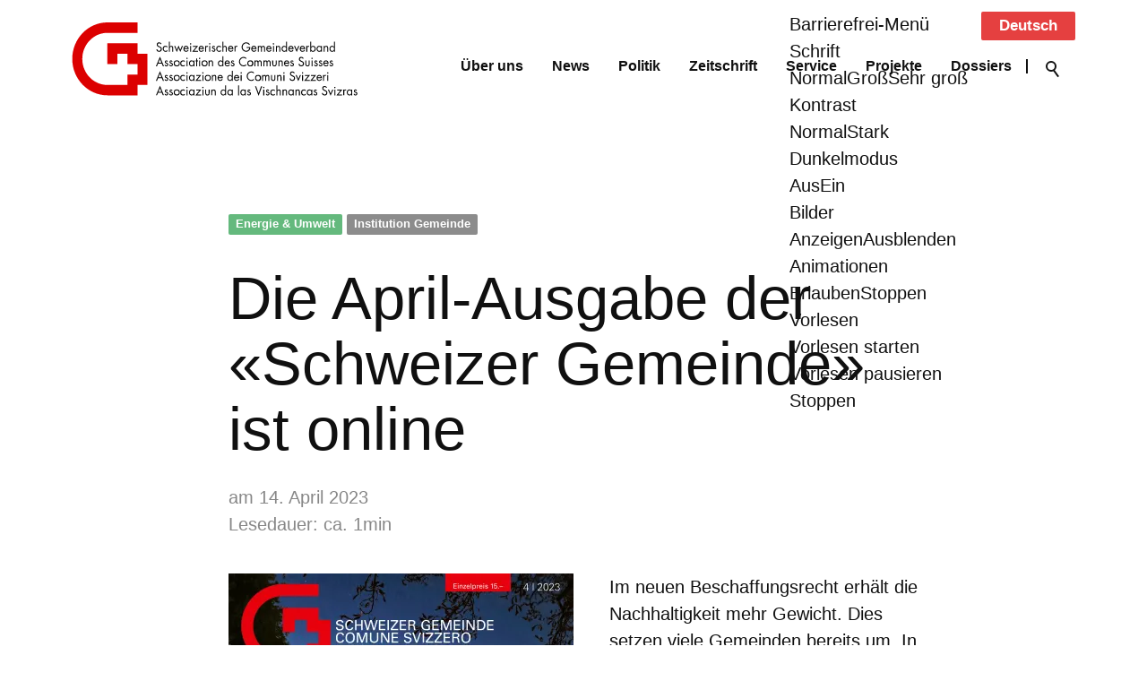

--- FILE ---
content_type: text/html; charset=utf-8
request_url: https://www.chgemeinden.ch/de/newsroom/beitrag/2023_04_14_Die-April-Ausgabe-der-Schweizer-Gemeinde-ist-online.php
body_size: 48474
content:
<!DOCTYPE html>
<html lang="de" class="pagestatus-init no-js no-weditor scrolled-top page_var0 object-blogpost project-de subdir-newsroom navId-844264844264"><head><meta charset="UTF-8" /><title>Schweizerischer Gemeindeverband - Die April-Ausgabe der «Schweizer Gemeinde» ist online - Schweizerischer Gemeindeverband</title><!--
      Diese Seite wurde mit Weblication® CMS erstellt.
      Weblication® ist ein Produkt der Scholl Communications AG in 77694 Kehl.
      Weitere Informationen finden Sie unter https://www.weblication.de bzw. https://scholl.de.
    --><meta name="Description" content="Im neuen Beschaffungsrecht erhält die Nachhaltigkeit mehr Gewicht. Dies setzen viele Gemeinden bereits um. In der aktuellen Ausgabe der «Schweizer Gemeinde» stellen wir nicht nur beispielhafte Projekte aus den Gemeinden vor, sondern auch hilfreiche Tools rund ums Thema öffentliche Beschaffungen." /><meta name="Keywords" content="" /><meta name="Robots" content="index, noodp" /><meta name="viewport" content="width=device-width, initial-scale=1"/><meta name="referrer" content="strict-origin-when-cross-origin"/><meta name="Generator" content="Weblication® CMS"/><!--[if IE]><meta http-equiv="x-ua-compatible" content="IE=edge" /><![endif]--><meta name="format-detection" content="telephone=no"/><meta name="geo.region" content="ch-be"/><meta name="geo.placename" content="Holzikofenweg 8, 3001 Bern, Schweiz"/><meta name="geo.position" content="46.9472510;7.4318020"/><meta property="twitter:card" content="summary_large_image" /><meta property="og:title" content="Die April-Ausgabe der «Schweizer Gemeinde» ist online" /><meta property="og:description" content="Im neuen Beschaffungsrecht erhält die Nachhaltigkeit mehr Gewicht. Dies setzen viele Gemeinden bereits um. In der aktuellen Ausgabe der «Schweizer Gemeinde» stellen wir nicht nur beispielhafte Projekte aus den Gemeinden vor, sondern auch hilfreiche Tools rund ums Thema öffentliche Beschaffungen." /><meta property="twitter:title" content="Die April-Ausgabe der «Schweizer Gemeinde» ist online" /><meta property="twitter:description" content="Im neuen Beschaffungsrecht erhält die Nachhaltigkeit mehr Gewicht. Dies setzen viele Gemeinden bereits um. In der aktuellen Ausgabe der «Schweizer Gemeinde» stellen wir nicht nur beispielhafte Projekte aus den Gemeinden vor, sondern auch hilfreiche Tools rund ums Thema öffentliche Beschaffungen." /><meta property="og:image" content="https://www.chgemeinden.ch/wAssets/img/weblication/wThumbnails/6b25ad2a3d8e7e5gbea6c7c828d37fd7.jpg" /><meta property="thumbnail" content="https://www.chgemeinden.ch/wAssets/img/weblication/wThumbnails/6b25ad2a3d8e7e5gbea6c7c828d37fd7.jpg" /><link rel="alternate" hreflang="it" href="http://www.chgemeinden.ch/it/newsroom/beitrag/2023_04_14_L-edizione-di-aprile-di-Comune-Svizzero-online.php" /><link rel="alternate" hreflang="fr" href="http://www.chgemeinden.ch/fr/newsroom/beitrag/2023_04_14_L-dition-d-avril-de-Commune-Suisse-est-en-ligne.php" /><link rel="alternate" hreflang="de" href="http://www.chgemeinden.ch/de/newsroom/beitrag/2023_04_14_Die-April-Ausgabe-der-Schweizer-Gemeinde-ist-online.php" /><link rel="icon" href="/wGlobal/wGlobal/layout/images/favicon.svg"/><link rel="canonical" href="https://www.chgemeinden.ch/de/newsroom/beitrag/2023_04_14_Die-April-Ausgabe-der-Schweizer-Gemeinde-ist-online.php"/><script>document.documentElement.className = document.documentElement.className.replace('no-js', 'js');wNavidStandard='844264844264';wProjectPath='/de'; </script><!--WNEOUC:<link rel="stylesheet" href="/wGlobal/wGlobal/layout/styles/optimized/design_f400fb1d7b78ea35c4620eec79f4ebcc.css?1753884877"/>:WNEOUC--><!--WEOUCO--><style>
@media (min-width: 1200px){}@media (max-width: 1199px){}@media (min-width: 1200px){}@media (max-width: 1199px){}@media (min-width: 768px){}@media (max-width: 767px){}@media (min-width: 576px){}@media (max-width: 575px){}@media (min-width: 415px){}@media (max-width: 414px){}:root{--baseColorPrimary1:#E54040;--baseColorPrimary2:#F1F1F1;--baseColorWhite:#FFFFFF;--baseColorLighter:#F0F0F0;--baseColorLight:#DDDDDD;--baseColorSemi:#C0C0C0;--baseColorDark:#888888;--baseColorDarker:#404040;--baseColorBlack:#101010;--backgroundColorBody:var(--baseColorWhite);--backgroundColorHeader:var(--baseColorWhite);--backgroundColorHeaderBefore:var(--baseColorWhite);--fontColorHeaderBefore:var(--baseColorBlack);--fontColorSearchSymbolHeaderBefore:var(--baseColorWhite);--fontColorHeaderAfter:var(--baseColorDark);--backgroundColorHeaderAfter:var(--baseColorLight);--fontColorSearchSymbolHeader:var(--baseColorBlack);--fontColorSearchSymbolHeaderAfter:var(--baseColorBlack);--backgroundColorSearchLayer:var(--baseColorPrimary1);--fontColorNavigationMetaHeaderMainLevel1:rgba(16,16,16,0.4);--fontColorNavigationMetaHeaderMainLevel1Selected:rgba(16,16,16,0.6);--fontColorNavigationMetaHeaderMainLevel1Hover:rgba(16,16,16,0.6);--fontColorNavigationMetaHeaderMainLevel1Active:rgba(16,16,16,0.6);--fontColorNavigationMetaHeaderBeforeLevel1:var(--baseColorWhite);--fontColorNavigationMetaHeaderBeforeLevel1Selected:var(--baseColorLighter);--fontColorNavigationMetaHeaderBeforeLevel1Hover:var(--baseColorLighter);--fontColorNavigationMetaHeaderBeforeLevel1Active:var(--baseColorLighter);--backgroundColorNavigationMeta:transparent;--backgroundColorNavigationMain:transparent;--backgroundColorNavigationMainLayer:rgba(255,255,255,0.8);--backgroundColorMegaDropdown:rgba(255,255,255,0.8);--backgroundColorNavigationMainBlockBefore:transparent;--fontColorNavigationMainLevel1:var(--baseColorBlack);--fontColorNavigationMainLevel1Selected:var(--baseColorBlack);--fontColorNavigationMainLevel1Hover:var(--baseColorBlack);--fontColorNavigationMainLevel1Active:var(--baseColorBlack);--fontColorNavigationMainLevel2:var(--baseColorBlack);--fontColorNavigationMainLevel2Selected:var(--baseColorBlack);--fontColorNavigationMainLevel2Hover:var(--baseColorBlack);--fontColorNavigationMainLevel2Active:var(--baseColorBlack);--backgroundColorNavigationMainLevel1:transparent;--backgroundColorNavigationMainLevel1Selected:transparent;--backgroundColorNavigationMainLevel1Hover:transparent;--backgroundColorNavigationMainLevel1Active:transparent;--backgroundColorNavigationMainLevel2:transparent;--backgroundColorNavigationMainLevel2Selected:transparent;--backgroundColorNavigationMainLevel2Hover:rgba(16,16,16,0.02);--backgroundColorNavigationMainLevel2Active:rgba(16,16,16,0.05);--symbolColorNavigationMenu:var(--baseColorBlack);--backgroundColorNavigationMenu:rgba(255,255,255,0.8);--fontColorNavigationMenuLevel1:var(--baseColorBlack);--fontColorNavigationMenuLevel1Selected:var(--baseColorBlack);--fontColorNavigationMenuLevel1Hover:var(--baseColorBlack);--fontColorNavigationMenuLevel1Active:var(--baseColorBlack);--fontColorNavigationMenuLevel2:var(--baseColorBlack);--fontColorNavigationMenuLevel2Selected:var(--baseColorBlack);--fontColorNavigationMenuLevel2Hover:var(--baseColorBlack);--fontColorNavigationMenuLevel2Active:var(--baseColorBlack);--backgroundColorNavigationMenuLevel1:transparent;--backgroundColorNavigationMenuLevel1Selected:transparent;--backgroundColorNavigationMenuLevel1Hover:transparent;--backgroundColorNavigationMenuLevel1Active:rgba(16,16,16,0.05);--backgroundColorNavigationMenuLevel2:transparent;--backgroundColorNavigationMenuLevel2Selected:transparent;--backgroundColorNavigationMenuLevel2Hover:transparent;--backgroundColorNavigationMenuLevel2Active:rgba(16,16,16,0.05);--backgroundColorNavigationSub:transparent;--fontColorNavigationSubLevel1:var(--baseColorBlack);--fontColorNavigationSubLevel1Selected:var(--baseColorBlack);--fontColorNavigationSubLevel1Hover:var(--baseColorBlack);--fontColorNavigationSubLevel1Active:var(--baseColorBlack);--fontColorNavigationSubLevel2:var(--baseColorBlack);--fontColorNavigationSubLevel2Selected:var(--baseColorBlack);--fontColorNavigationSubLevel2Hover:var(--baseColorBlack);--fontColorNavigationSubLevel2Active:var(--baseColorBlack);--backgroundColorNavigationSubLevel1:transparent;--backgroundColorNavigationSubLevel1Selected:transparent;--backgroundColorNavigationSubLevel1Hover:transparent;--backgroundColorNavigationSubLevel1Active:transparent;--backgroundColorNavigationSubLevel2:transparent;--backgroundColorNavigationSubLevel2Selected:transparent;--backgroundColorNavigationSubLevel2Hover:transparent;--backgroundColorNavigationSubLevel2Active:transparent;--fontColorNavigationBreadcrumb:rgba(16,16,16,0.5);--fontColorNavigationBreadcrumbHover:var(--baseColorBlack);--fontColorNavigationBreadcrumbActive:var(--baseColorBlack);--backgroundColorNavigationBreadcrumb:transparent;--backgroundColorContent:var(--baseColorWhite);--fontColorDefault:var(--baseColorBlack);--fontColorSub:rgba(16,16,16,0.5);--fontColorWeak:rgba(16,16,16,0.4);--fontColorInverseDefault:var(--baseColorWhite);--fontColorInverseSub:rgba(255,255,255,0.5);--fontColorInverseWeak:rgba(255,255,255,0.5);--fontColorError:var(--baseColorPrimary1);--fontColorHeadline1:var(--baseColorBlack);--fontColorHeadline2:var(--baseColorBlack);--fontColorHeadline3:var(--baseColorBlack);--fontColorHeadline4:var(--baseColorBlack);--fontColorHeadline5:var(--baseColorBlack);--fontColorHeadline6:var(--baseColorBlack);--fontColorInverseHeadline1:var(--baseColorWhite);--fontColorInverseHeadline2:var(--baseColorWhite);--fontColorInverseHeadline3:var(--baseColorWhite);--fontColorInverseHeadline4:var(--baseColorWhite);--fontColorInverseHeadline5:var(--baseColorWhite);--fontColorInverseHeadline6:var(--baseColorWhite);--fontColorLink:var(--baseColorPrimary1);--fontColorLinkHover:rgba(229,64,64,0.8);--fontColorLinkActive:rgba(229,64,64,0.8);--fontColorInverseLink:rgba(255,255,255,0.7);--fontColorInverseLinkHover:var(--baseColorWhite);--fontColorInverseLinkActive:var(--baseColorWhite);--fontColorEntryTitle:var(--baseColorBlack);--fontColorEntryDate:rgba(16,16,16,0.4);--fontColorEntryDescription:rgba(16,16,16,0.6);--fontColorInverseEntryTitle:var(--baseColorWhite);--fontColorInverseEntryDate:rgba(255,255,255,0.4);--fontColorInverseEntryDescription:rgba(255,255,255,0.6);--backgroundColorWhite:var(--baseColorWhite);--backgroundColorBlack:var(--baseColorBlack);--backgroundColorLight1:var(--baseColorWhite);--backgroundColorLight2:var(--baseColorPrimary2);--backgroundColorDark1:var(--baseColorDarker);--backgroundColorDark2:var(--baseColorPrimary1);--backgroundColorError:rgba(229,64,64,0.3);--borderColorDefault:;--borderColorLight:;--borderColorDark:;--borderColorLines:;--backgroundColorButton:var(--baseColorPrimary1);--backgroundColorButtonHover:rgba(229,64,64,0.8);--backgroundColorButtonActive:rgba(229,64,64,0.6);--borderColorButton:var(--baseColorPrimary1);--borderColorButtonHover:rgba(229,64,64,0.8);--borderColorButtonActive:rgba(229,64,64,0.6);--fontColorButton:var(--baseColorWhite);--fontColorButtonHover:var(--baseColorWhite);--fontColorButtonActive:var(--baseColorWhite);--backgroundColorInverseButton:var(--baseColorWhite);--backgroundColorInverseButtonHover:rgba(255,255,255,0.8);--backgroundColorInverseButtonActive:rgba(255,255,255,0.6);--borderColorInverseButton:var(--baseColorLight);--borderColorInverseButtonHover:rgba(255,255,255,0.8);--borderColorInverseButtonActive:rgba(255,255,255,0.6);--fontColorInverseButton:var(--baseColorBlack);--fontColorInverseButtonHover:var(--baseColorBlack);--fontColorInverseButtonActive:var(--baseColorBlack);--backgroundColorInputs:var(--baseColorPrimary2);--borderColorInput:var(--baseColorLighter);--borderColorInputFocus:rgba(229,64,64,0.3);--backgroundColorTable:transparent;--backgroundColorTableHeader:var(--baseColorPrimary2);--backgroundColorTableCellHightlighted:var(--baseColorLighter);--borderColorTable:;--colorLinkIcon:var(--fontColorLink);--colorLinkIconInverse:var(--fontColorInverseLink);--fontColorFunctions:var(--baseColorPrimary1);--fontColorFunctionsActive:var(--baseColorPrimary1);--backgroundColorFunctions:#FFFFFF;--backgroundColorFunctionsActive:var(--baseColorPrimary1);--backgroundColorFooter:var(--baseColorDarker);--isDarkBackgroundFooter:yes}@media (min-width: 768px){}@media(prefers-contrast:more){}html.embedpage-body-open{overflow:hidden}@font-face{font-family:'Font Awesome 5 Free';font-style:normal;font-weight:normal;src:url("/wGlobal/wGlobal/layout/webfonts/fontAwesome5/fa-regular-400.eot");src:url("/wGlobal/wGlobal/layout/webfonts/fontAwesome5/fa-regular-400.eot?#iefix") format("embedded-opentype"), url("/wGlobal/wGlobal/layout/webfonts/fontAwesome5/fa-regular-400.woff2") format("woff2"), url("/wGlobal/wGlobal/layout/webfonts/fontAwesome5/fa-regular-400.woff") format("woff"), url("/wGlobal/wGlobal/layout/webfonts/fontAwesome5/fa-regular-400.ttf") format("truetype"), url("/wGlobal/wGlobal/layout/webfonts/fontAwesome5/fa-regular-400.svg#fontawesome") format("svg")}@font-face{font-family:'Font Awesome 5 Free';font-style:normal;font-weight:900;src:url("/wGlobal/wGlobal/layout/webfonts/fontAwesome5/fa-solid-900.eot");src:url("/wGlobal/wGlobal/layout/webfonts/fontAwesome5/fa-solid-900.eot?#iefix") format("embedded-opentype"), url("/wGlobal/wGlobal/layout/webfonts/fontAwesome5/fa-solid-900.woff2") format("woff2"), url("/wGlobal/wGlobal/layout/webfonts/fontAwesome5/fa-solid-900.woff") format("woff"), url("/wGlobal/wGlobal/layout/webfonts/fontAwesome5/fa-solid-900.ttf") format("truetype"), url("/wGlobal/wGlobal/layout/webfonts/fontAwesome5/fa-solid-900.svg#fontawesome") format("svg")}@font-face{font-family:'Font Awesome 5 Brands';font-style:normal;font-weight:normal;src:url("/wGlobal/wGlobal/layout/webfonts/fontAwesome5/fa-brands-400.eot");src:url("/wGlobal/wGlobal/layout/webfonts/fontAwesome5/fa-brands-400.eot?#iefix") format("embedded-opentype"), url("/wGlobal/wGlobal/layout/webfonts/fontAwesome5/fa-brands-400.woff2") format("woff2"), url("/wGlobal/wGlobal/layout/webfonts/fontAwesome5/fa-brands-400.woff") format("woff"), url("/wGlobal/wGlobal/layout/webfonts/fontAwesome5/fa-brands-400.ttf") format("truetype"), url("/wGlobal/wGlobal/layout/webfonts/fontAwesome5/fa-brands-400.svg#fontawesome") format("svg")}@-webkit-keyframes fa-spin 0%{-webkit-transform:rotate(0deg);transform:rotate(0deg)}@-webkit-keyframes fa-spin 100%{-webkit-transform:rotate(360deg);transform:rotate(360deg)}@keyframes fa-spin{0%{-webkit-transform:rotate(0deg);transform:rotate(0deg)}100%{-webkit-transform:rotate(360deg);transform:rotate(360deg)}}:root .fa-rotate-90, :root .fa-rotate-180, :root .fa-rotate-270, :root .fa-flip-horizontal, :root .fa-flip-vertical{-webkit-filter:none;filter:none}@media (prefers-reduced-motion: reduce){}@-webkit-keyframes fa-beat 0%, @-webkit-keyframes fa-beat 90%{-webkit-transform:scale(1);transform:scale(1)}@-webkit-keyframes fa-beat 45%{-webkit-transform:scale(var(--fa-beat-scale, 1.25));transform:scale(var(--fa-beat-scale, 1.25))}@keyframes fa-beat{0%, 90%{-webkit-transform:scale(1);transform:scale(1)}45%{-webkit-transform:scale(var(--fa-beat-scale, 1.25));transform:scale(var(--fa-beat-scale, 1.25))}}@-webkit-keyframes fa-bounce 0%{-webkit-transform:scale(1,1) translateY(0);transform:scale(1,1) translateY(0)}@-webkit-keyframes fa-bounce 10%{-webkit-transform:scale(var(--fa-bounce-start-scale-x, 1.1),var(--fa-bounce-start-scale-y, 0.9)) translateY(0);transform:scale(var(--fa-bounce-start-scale-x, 1.1),var(--fa-bounce-start-scale-y, 0.9)) translateY(0)}@-webkit-keyframes fa-bounce 30%{-webkit-transform:scale(var(--fa-bounce-jump-scale-x, 0.9),var(--fa-bounce-jump-scale-y, 1.1)) translateY(var(--fa-bounce-height, -0.5em));transform:scale(var(--fa-bounce-jump-scale-x, 0.9),var(--fa-bounce-jump-scale-y, 1.1)) translateY(var(--fa-bounce-height, -0.5em))}@-webkit-keyframes fa-bounce 50%{-webkit-transform:scale(var(--fa-bounce-land-scale-x, 1.05),var(--fa-bounce-land-scale-y, 0.95)) translateY(0);transform:scale(var(--fa-bounce-land-scale-x, 1.05),var(--fa-bounce-land-scale-y, 0.95)) translateY(0)}@-webkit-keyframes fa-bounce 57%{-webkit-transform:scale(1,1) translateY(var(--fa-bounce-rebound, -0.125em));transform:scale(1,1) translateY(var(--fa-bounce-rebound, -0.125em))}@-webkit-keyframes fa-bounce 64%{-webkit-transform:scale(1,1) translateY(0);transform:scale(1,1) translateY(0)}@-webkit-keyframes fa-bounce 100%{-webkit-transform:scale(1,1) translateY(0);transform:scale(1,1) translateY(0)}@keyframes fa-bounce{0%{-webkit-transform:scale(1,1) translateY(0);transform:scale(1,1) translateY(0)}10%{-webkit-transform:scale(var(--fa-bounce-start-scale-x, 1.1),var(--fa-bounce-start-scale-y, 0.9)) translateY(0);transform:scale(var(--fa-bounce-start-scale-x, 1.1),var(--fa-bounce-start-scale-y, 0.9)) translateY(0)}30%{-webkit-transform:scale(var(--fa-bounce-jump-scale-x, 0.9),var(--fa-bounce-jump-scale-y, 1.1)) translateY(var(--fa-bounce-height, -0.5em));transform:scale(var(--fa-bounce-jump-scale-x, 0.9),var(--fa-bounce-jump-scale-y, 1.1)) translateY(var(--fa-bounce-height, -0.5em))}50%{-webkit-transform:scale(var(--fa-bounce-land-scale-x, 1.05),var(--fa-bounce-land-scale-y, 0.95)) translateY(0);transform:scale(var(--fa-bounce-land-scale-x, 1.05),var(--fa-bounce-land-scale-y, 0.95)) translateY(0)}57%{-webkit-transform:scale(1,1) translateY(var(--fa-bounce-rebound, -0.125em));transform:scale(1,1) translateY(var(--fa-bounce-rebound, -0.125em))}64%{-webkit-transform:scale(1,1) translateY(0);transform:scale(1,1) translateY(0)}100%{-webkit-transform:scale(1,1) translateY(0);transform:scale(1,1) translateY(0)}}@-webkit-keyframes fa-fade 50%{opacity:var(--fa-fade-opacity, 0.4)}@keyframes fa-fade{50%{opacity:var(--fa-fade-opacity, 0.4)}}@-webkit-keyframes fa-beat-fade 0%, @-webkit-keyframes fa-beat-fade 100%{opacity:var(--fa-beat-fade-opacity, 0.4);-webkit-transform:scale(1);transform:scale(1)}@-webkit-keyframes fa-beat-fade 50%{opacity:1;-webkit-transform:scale(var(--fa-beat-fade-scale, 1.125));transform:scale(var(--fa-beat-fade-scale, 1.125))}@keyframes fa-beat-fade{0%, 100%{opacity:var(--fa-beat-fade-opacity, 0.4);-webkit-transform:scale(1);transform:scale(1)}50%{opacity:1;-webkit-transform:scale(var(--fa-beat-fade-scale, 1.125));transform:scale(var(--fa-beat-fade-scale, 1.125))}}@-webkit-keyframes fa-flip 50%{-webkit-transform:rotate3d(var(--fa-flip-x, 0),var(--fa-flip-y, 1),var(--fa-flip-z, 0),var(--fa-flip-angle, -180deg));transform:rotate3d(var(--fa-flip-x, 0),var(--fa-flip-y, 1),var(--fa-flip-z, 0),var(--fa-flip-angle, -180deg))}@keyframes fa-flip{50%{-webkit-transform:rotate3d(var(--fa-flip-x, 0),var(--fa-flip-y, 1),var(--fa-flip-z, 0),var(--fa-flip-angle, -180deg));transform:rotate3d(var(--fa-flip-x, 0),var(--fa-flip-y, 1),var(--fa-flip-z, 0),var(--fa-flip-angle, -180deg))}}@-webkit-keyframes fa-shake 0%{-webkit-transform:rotate(-15deg);transform:rotate(-15deg)}@-webkit-keyframes fa-shake 4%{-webkit-transform:rotate(15deg);transform:rotate(15deg)}@-webkit-keyframes fa-shake 8%, @-webkit-keyframes fa-shake 24%{-webkit-transform:rotate(-18deg);transform:rotate(-18deg)}@-webkit-keyframes fa-shake 12%, @-webkit-keyframes fa-shake 28%{-webkit-transform:rotate(18deg);transform:rotate(18deg)}@-webkit-keyframes fa-shake 16%{-webkit-transform:rotate(-22deg);transform:rotate(-22deg)}@-webkit-keyframes fa-shake 20%{-webkit-transform:rotate(22deg);transform:rotate(22deg)}@-webkit-keyframes fa-shake 32%{-webkit-transform:rotate(-12deg);transform:rotate(-12deg)}@-webkit-keyframes fa-shake 36%{-webkit-transform:rotate(12deg);transform:rotate(12deg)}@-webkit-keyframes fa-shake 40%, @-webkit-keyframes fa-shake 100%{-webkit-transform:rotate(0deg);transform:rotate(0deg)}@keyframes fa-shake{0%{-webkit-transform:rotate(-15deg);transform:rotate(-15deg)}4%{-webkit-transform:rotate(15deg);transform:rotate(15deg)}8%, 24%{-webkit-transform:rotate(-18deg);transform:rotate(-18deg)}12%, 28%{-webkit-transform:rotate(18deg);transform:rotate(18deg)}16%{-webkit-transform:rotate(-22deg);transform:rotate(-22deg)}20%{-webkit-transform:rotate(22deg);transform:rotate(22deg)}32%{-webkit-transform:rotate(-12deg);transform:rotate(-12deg)}36%{-webkit-transform:rotate(12deg);transform:rotate(12deg)}40%, 100%{-webkit-transform:rotate(0deg);transform:rotate(0deg)}}@-webkit-keyframes fa-spin 0%{-webkit-transform:rotate(0deg);transform:rotate(0deg)}@-webkit-keyframes fa-spin 100%{-webkit-transform:rotate(360deg);transform:rotate(360deg)}@keyframes fa-spin{0%{-webkit-transform:rotate(0deg);transform:rotate(0deg)}100%{-webkit-transform:rotate(360deg);transform:rotate(360deg)}}:root, :host{--fa-style-family-brands:'Font Awesome 6 Brands';--fa-font-brands:normal 400 1em/1 'Font Awesome 6 Brands'}@font-face{font-family:'Font Awesome 6 Brands';font-style:normal;font-weight:400;font-display:block;src:url("/wGlobal/wGlobal/layout/webfonts/fontAwesome6/fa-brands-400.woff2") format("woff2"), url("/wGlobal/wGlobal/layout/webfonts/fontAwesome6/fa-brands-400.ttf") format("truetype")}:root, :host{--fa-style-family-classic:'Font Awesome 6 Free';--fa-font-regular:normal 400 1em/1 'Font Awesome 6 Free'}@font-face{font-family:'Font Awesome 6 Free';font-style:normal;font-weight:400;font-display:block;src:url("/wGlobal/wGlobal/layout/webfonts/fontAwesome6/fa-regular-400.woff2") format("woff2"), url("/wGlobal/wGlobal/layout/webfonts/fontAwesome6/fa-regular-400.ttf") format("truetype")}:root, :host{--fa-style-family-classic:'Font Awesome 6 Free';--fa-font-solid:normal 900 1em/1 'Font Awesome 6 Free'}@font-face{font-family:'Font Awesome 6 Free';font-style:normal;font-weight:900;font-display:block;src:url("/wGlobal/wGlobal/layout/webfonts/fontAwesome6/fa-solid-900.woff2") format("woff2"), url("/wGlobal/wGlobal/layout/webfonts/fontAwesome6/fa-solid-900.ttf") format("truetype")}@font-face{font-family:'Font Awesome 5 Brands';font-display:block;font-weight:400;src:url("/wGlobal/wGlobal/layout/webfonts/fontAwesome6/fa-brands-400.woff2") format("woff2"), url("/wGlobal/wGlobal/layout/webfonts/fontAwesome6/fa-brands-400.ttf") format("truetype")}@font-face{font-family:'Font Awesome 5 Free';font-display:block;font-weight:900;src:url("/wGlobal/wGlobal/layout/webfonts/fontAwesome6/fa-solid-900.woff2") format("woff2"), url("/wGlobal/wGlobal/layout/webfonts/fontAwesome6/fa-solid-900.ttf") format("truetype")}@font-face{font-family:'Font Awesome 5 Free';font-display:block;font-weight:400;src:url("/wGlobal/wGlobal/layout/webfonts/fontAwesome6/fa-regular-400.woff2") format("woff2"), url("/wGlobal/wGlobal/layout/webfonts/fontAwesome6/fa-regular-400.ttf") format("truetype")}@font-face{font-family:'FontAwesome';font-display:block;src:url("/wGlobal/wGlobal/layout/webfonts/fontAwesome6/fa-solid-900.woff2") format("woff2"), url("/wGlobal/wGlobal/layout/webfonts/fontAwesome6/fa-solid-900.ttf") format("truetype")}@font-face{font-family:'FontAwesome';font-display:block;src:url("/wGlobal/wGlobal/layout/webfonts/fontAwesome6/fa-brands-400.woff2") format("woff2"), url("/wGlobal/wGlobal/layout/webfonts/fontAwesome6/fa-brands-400.ttf") format("truetype")}@font-face{font-family:'FontAwesome';font-display:block;src:url("/wGlobal/wGlobal/layout/webfonts/fontAwesome6/fa-regular-400.woff2") format("woff2"), url("/wGlobal/wGlobal/layout/webfonts/fontAwesome6/fa-regular-400.ttf") format("truetype");unicode-range:U+F003,U+F006,U+F014,U+F016-F017,U+F01A-F01B,U+F01D,U+F022,U+F03E,U+F044,U+F046,U+F05C-F05D,U+F06E,U+F070,U+F087-F088,U+F08A,U+F094,U+F096-F097,U+F09D,U+F0A0,U+F0A2,U+F0A4-F0A7,U+F0C5,U+F0C7,U+F0E5-F0E6,U+F0EB,U+F0F6-F0F8,U+F10C,U+F114-F115,U+F118-F11A,U+F11C-F11D,U+F133,U+F147,U+F14E,U+F150-F152,U+F185-F186,U+F18E,U+F190-F192,U+F196,U+F1C1-F1C9,U+F1D9,U+F1DB,U+F1E3,U+F1EA,U+F1F7,U+F1F9,U+F20A,U+F247-F248,U+F24A,U+F24D,U+F255-F25B,U+F25D,U+F271-F274,U+F278,U+F27B,U+F28C,U+F28E,U+F29C,U+F2B5,U+F2B7,U+F2BA,U+F2BC,U+F2BE,U+F2C0-F2C1,U+F2C3,U+F2D0,U+F2D2,U+F2D4,U+F2DC}@font-face{font-family:'FontAwesome';font-display:block;src:url("/wGlobal/wGlobal/layout/webfonts/fontAwesome6/fa-v4compatibility.woff2") format("woff2"), url("/wGlobal/wGlobal/layout/webfonts/fontAwesome6/fa-v4compatibility.ttf") format("truetype");unicode-range:U+F041,U+F047,U+F065-F066,U+F07D-F07E,U+F080,U+F08B,U+F08E,U+F090,U+F09A,U+F0AC,U+F0AE,U+F0B2,U+F0D0,U+F0D6,U+F0E4,U+F0EC,U+F10A-F10B,U+F123,U+F13E,U+F148-F149,U+F14C,U+F156,U+F15E,U+F160-F161,U+F163,U+F175-F178,U+F195,U+F1F8,U+F219,U+F27A}@media (min-width:360px){}html.wglBox{}.wglLightbox{cursor:pointer}.wglLightbox[data-isinactivelightbox='1']{cursor:inherit}html.ios .wLightbox .wLightboxOuter .wLightboxInner{-webkit-overflow-scrolling:touch}@media (min-width: 768px){}@media (min-width: 768px){}@media (min-width: 768px){}@media (min-width: 768px){}@media (min-width: 768px){}@media (min-width: 768px){}@media (min-width: 1200px){}@media (min-width: 768px){}@media (max-width: 575px){}#blockContentInner{}.object-blogpost #blockContentInner{}#blockContentInner .elementSection > div, #blockContentInner .elementSectionObjectEventMulti > div, #blockContentInner .elementSectionObjectContactPerson > div, #blockContentInner .elementSectionObjectBlogpost > div{}html:lang(en) .wReaderPanelEmbed .wButtonStartReading:before{content:'Read aloud'}html:lang(en) .wReaderPanelEmbed.pauseReading .wButtonStartReading:before{content:'Continue read aloud'}html:lang(en) .wReaderPanelEmbed .wButtonStopReading:before{content:'Stop'}.wglElementCanBeRead:hover{outline:dotted 4px #a0a0a0}.wglElementIsBeingRead{outline:dotted 4px #000000}.wglElementIsBeingRead:hover{outline:dotted 4px #000000}#blockHeader #scrollProgress{position:absolute}#blockHeader{width:100%;padding:0;background:#FFFFFF;position:relative;z-index:1;position:fixed;z-index:100;top:0}#blockHeader #blockHeaderMain{height:52px}#blockHeader #blockHeaderMain #blockHeaderMainInner{max-width:1490px;position:relative;margin:0 auto}#blockHeader #blockHeaderMain #logo{position:absolute;z-index:2;margin:1px 0 0 1rem}#blockHeader #blockHeaderMain #logo > img, #blockHeader #blockHeaderMain #logo > svg{height:50px;width:auto;display:block}#blockHeader #blockHeaderMain #logo .logoImgFull{display:none}#blockHeader #blockHeaderMain #logo .logoImgOnScroll{display:none}#blockHeader #blockHeaderMain #languageSelector{z-index:1;padding:0 0 0 8px}#blockHeader #blockHeaderMain #languageSelector #languageSelected{position:relative;line-height:32px;padding:0 20px 0 4px;background:transparent;display:block}#blockHeader #blockHeaderMain #languageSelector #languageSelected img{height:12px;box-shadow:0 0 3px rgba(0,0,0,0.2);background:#FFFFFF;display:none}#blockHeader #blockHeaderMain #languageSelector #languageSelected .textShort{display:none}#blockHeader #blockHeaderMain #languageSelector #languageSelected .text{display:block}#blockHeader #blockHeaderMain #languageSelector #languageSelected .opener{position:absolute;display:block;right:0;top:2px;width:20px;height:24px;cursor:pointer}#blockHeader #blockHeaderMain #languageSelector #languageSelected .opener:before, #blockHeader #blockHeaderMain #languageSelector #languageSelected .opener:after{content:'';position:absolute;display:block;width:8px;height:1px;margin:14px 0 0 4px;background:#101010;transform:rotate(40deg)}#blockHeader #blockHeaderMain #languageSelector #languageSelected .opener:after{margin:14px 0 0 9px;transform:rotate(-40deg)}#blockHeader #blockHeaderMain #languageSelector #languageSelectable{display:none;position:absolute;z-index:20;padding:0;background:#DDDDDD}#blockHeader #blockHeaderMain #languageSelector #languageSelectable a.lang{display:block;text-decoration:none;padding:4px 8px;white-space:nowrap;color:#101010;background:transparent}#blockHeader #blockHeaderMain #languageSelector #languageSelectable a.lang.current{display:none}#blockHeader #blockHeaderMain #languageSelector #languageSelectable a.lang:hover{color:#101010;background:rgba(16,16,16,0.05)}#blockHeader #blockHeaderMain #languageSelector #languageSelectable a.lang img{height:12px;box-shadow:0 0 3px rgba(0,0,0,0.2);background:#FFFFFF;display:none}#blockHeader #blockHeaderMain #languageSelector #languageSelectable a.lang .textShort{display:none}#blockHeader #blockHeaderMain #languageSelector #languageSelectable a.lang .text{display:block}#blockHeader #blockHeaderMain #languageSelector:hover #languageSelectable, #blockHeader #blockHeaderMain #languageSelector.open #languageSelectable{display:block}#blockHeader #blockHeaderMain #languageSelector{display:none;position:absolute;top:8px;right:96px}.navmenu-open #blockHeader #blockHeaderMain #languageSelector{display:block}#blockHeader #blockHeaderMain #searchBox{z-index:2;position:absolute;width:auto;height:auto;background-color:transparent}#blockHeader #blockHeaderMain #searchBox .searchBoxContainer{margin:0;padding:0}#blockHeader #blockHeaderMain #searchBox .searchBoxContainer .searchBoxLabel{display:block;position:relative;right:0;margin:0;padding:0;width:48px;height:48px}#blockHeader #blockHeaderMain #searchBox .searchBoxContainer .searchBoxLabel > label{display:block;font-size:0}#blockHeader #blockHeaderMain #searchBox .searchBoxContainer .searchBoxLabel > label:before{content:'';pointer-events:none;position:absolute;top:16px;left:15px;width:12px;height:12px;border:solid 2px #101010;border-radius:50%;z-index:11}#blockHeader #blockHeaderMain #searchBox .searchBoxContainer .searchBoxLabel > label:after{content:'';pointer-events:none;position:absolute;top:15px;left:13px;width:9px;height:2px;background-color:#101010;transform:rotate(54deg);margin-top:14px;margin-left:9px;z-index:11}#blockHeader #blockHeaderMain #searchBox .searchBoxContainer .searchBoxElement{position:absolute;overflow:visible;cursor:pointer;margin:0}#blockHeader #blockHeaderMain #searchBox .searchBoxContainer .searchBoxElement .searchTerm{opacity:0;cursor:pointer;width:48px !important;height:48px;line-height:100%}#blockHeader #blockHeaderMain #searchBox.focused{width:auto}#blockHeader #blockHeaderMain #searchBox.focused .searchBoxContainer{}#blockHeader #blockHeaderMain #searchBox.focused .searchBoxContainer .searchBoxLabel{background-color:#E54040}#blockHeader #blockHeaderMain #searchBox.focused .searchBoxContainer .searchBoxLabel:after{content:'';display:block;position:absolute;z-index:10;left:0;width:100%;height:10px;background-color:#E54040}#blockHeader #blockHeaderMain #searchBox.focused .searchBoxContainer .searchBoxElement{top:48px;right:0;padding:20px;background-color:#E54040}#blockHeader #blockHeaderMain #searchBox.focused .searchBoxContainer .searchBoxElement .searchTerm{opacity:1;position:static;outline:none;cursor:text;height:32px;padding:0 6px;border-radius:0;width:128px !important;color:inherit}#blockHeader #blockHeaderMain #searchBox.focused .searchBoxContainer .searchBoxElement #searchSuggestOuter{position:absolute;z-index:20;background-color:#FFFFFF;color:#101010;border:solid 1px;border-top-style:none}#blockHeader #blockHeaderMain #searchBox.focused .searchBoxContainer .searchBoxElement #searchSuggestOuter .searchSuggestEntry{padding:2px 6px;cursor:pointer}#blockHeader #blockHeaderMain #searchBox.focused .searchBoxContainer .searchBoxElement #searchSuggestOuter .searchSuggestEntry:first-child{padding:4px 6px 2px 6px}#blockHeader #blockHeaderMain #searchBox.focused .searchBoxContainer .searchBoxElement #searchSuggestOuter .searchSuggestEntry:last-child{padding:2px 6px 4px 6px}#blockHeader #blockHeaderMain #searchBox.focused .searchBoxContainer .searchBoxElement #searchSuggestOuter .searchSuggestEntry:hover, #blockHeader #blockHeaderMain #searchBox.focused .searchBoxContainer .searchBoxElement #searchSuggestOuter .searchSuggestEntry.selected{background-color:#FFFFFF}#blockHeader #blockHeaderMain #searchBox #searchSubmit{display:none}#blockHeader #blockHeaderMain #searchBox{position:absolute;top:8px;right:58px}#blockHeader #blockHeaderMain #blockHeaderMainContent{display:none}@media only screen and (min-width: 576px){#blockHeader #blockHeaderMain #logo{margin:1px 0 0 1rem}}@media (max-width: 1199px){#blockHeader #blockHeaderMain #searchBox{top:0 !important}}@media only screen and (max-width: 1199px){#blockHeader #blockHeaderMain{}#blockHeader #blockHeaderMain html.navmenu-open{overflow:hidden}#blockHeader #blockHeaderMain #navigationMain{width:100%;position:relative}#blockHeader #blockHeaderMain #navigationMain > nav > div{display:block;position:fixed;top:0;left:0;width:100vw;height:0;margin-bottom:1rem;padding:0 1rem;overflow:auto;background-color:rgba(255,255,255,0.8);transition:all 0.3s ease-in-out}.navmenu-open #blockHeader #blockHeaderMain #navigationMain > nav > div{display:block;height:600px;height:calc(100vh - 52px)}#blockHeader #blockHeaderMain #navigationMain ul{list-style-type:none;margin:0;padding:0}#blockHeader #blockHeaderMain #navigationMain li{position:relative;display:block;margin:0;padding:0}#blockHeader #blockHeaderMain #navigationMain li > a{display:block;text-decoration:none;text-align:center}#blockHeader #blockHeaderMain #navigationMain li > ul{display:none}#blockHeader #blockHeaderMain #navigationMain li.selected, #blockHeader #blockHeaderMain #navigationMain li.descendantSelected{}#blockHeader #blockHeaderMain #navigationMain li.selected > ul, #blockHeader #blockHeaderMain #navigationMain li.descendantSelected > ul{display:block}#blockHeader #blockHeaderMain #navigationMain > nav > div{}#blockHeader #blockHeaderMain #navigationMain > nav > div > ul{max-width:1200px;margin:0 auto}#blockHeader #blockHeaderMain #navigationMain > nav > div > ul > li{}#blockHeader #blockHeaderMain #navigationMain > nav > div > ul > li > a{font-size:1.7rem;line-height:2.6rem;color:#101010;background-color:transparent;padding:0.7rem 3rem 0.7rem 1rem}#blockHeader #blockHeaderMain #navigationMain > nav > div > ul > li.selected, #blockHeader #blockHeaderMain #navigationMain > nav > div > ul > li.descendantSelected{}#blockHeader #blockHeaderMain #navigationMain > nav > div > ul > li.selected > a, #blockHeader #blockHeaderMain #navigationMain > nav > div > ul > li.descendantSelected > a{color:#101010;background-color:transparent}#blockHeader #blockHeaderMain #navigationMain > nav > div > ul > li:hover{}#blockHeader #blockHeaderMain #navigationMain > nav > div > ul > li:hover > a{color:#101010;background-color:transparent}#blockHeader #blockHeaderMain #navigationMain > nav > div > ul > li > a:active{color:#101010;background-color:rgba(16,16,16,0.05)}#blockHeader #blockHeaderMain #navigationMain > nav > div > ul > li span.navpointToggler{position:absolute;cursor:pointer;right:0;top:0;width:32px;height:2.6rem;padding:0.7rem;padding-right:0;box-sizing:content-box}#blockHeader #blockHeaderMain #navigationMain > nav > div > ul > li span.navpointToggler:before, #blockHeader #blockHeaderMain #navigationMain > nav > div > ul > li span.navpointToggler:after{transition:all 0.3s ease-in-out;content:'';position:absolute;margin:21px 0 0 5px;display:block;width:14px;height:2px;background-color:#101010;transform:rotate(40deg)}#blockHeader #blockHeaderMain #navigationMain > nav > div > ul > li span.navpointToggler:after{margin:21px 0 0 15px;transform:rotate(-40deg)}#blockHeader #blockHeaderMain #navigationMain > nav > div > ul > li span.navpointToggler.open{}#blockHeader #blockHeaderMain #navigationMain > nav > div > ul > li span.navpointToggler.open:before{transform:rotate(-40deg)}#blockHeader #blockHeaderMain #navigationMain > nav > div > ul > li span.navpointToggler.open:after{transform:rotate(40deg)}#blockHeader #blockHeaderMain #navigationMain > nav > div > ul > li > ul{}#blockHeader #blockHeaderMain #navigationMain > nav > div > ul > li > ul > li{}#blockHeader #blockHeaderMain #navigationMain > nav > div > ul > li > ul > li > a{font-size:1.0rem;line-height:1.6rem;color:#101010;background-color:transparent;padding:0.3rem 3rem 0.3rem 2rem}#blockHeader #blockHeaderMain #navigationMain > nav > div > ul > li > ul > li.selected, #blockHeader #blockHeaderMain #navigationMain > nav > div > ul > li > ul > li.descendantSelected{}#blockHeader #blockHeaderMain #navigationMain > nav > div > ul > li > ul > li.selected > a, #blockHeader #blockHeaderMain #navigationMain > nav > div > ul > li > ul > li.descendantSelected > a{color:#101010;background-color:transparent}#blockHeader #blockHeaderMain #navigationMain > nav > div > ul > li > ul > li:hover{}#blockHeader #blockHeaderMain #navigationMain > nav > div > ul > li > ul > li:hover > a{color:#101010;background-color:transparent}#blockHeader #blockHeaderMain #navigationMain > nav > div > ul > li > ul > li > a:active{color:#101010;background-color:rgba(16,16,16,0.05)}#blockHeader #blockHeaderMain #navigationMain > nav > div > ul > li > ul > li span.navpointToggler{height:1.6rem;padding:0.3rem;padding-right:0}#blockHeader #blockHeaderMain #navigationMain > nav > div > ul > li > ul > li span.navpointToggler:before, #blockHeader #blockHeaderMain #navigationMain > nav > div > ul > li > ul > li span.navpointToggler:after{margin-top:13px}#blockHeader #blockHeaderMain #navigationMain > nav > div > ul > li > ul > li > ul{}#blockHeader #blockHeaderMain #navigationMain > nav > div > ul > li > ul > li > ul > li{}#blockHeader #blockHeaderMain #navigationMain > nav > div > ul > li > ul > li > ul > li > a{font-size:0.8rem;line-height:1.2rem;color:#101010;background-color:transparent;padding:0.2rem 3rem 0.2rem 3rem}#blockHeader #blockHeaderMain #navigationMain > nav > div > ul > li > ul > li > ul > li.selected, #blockHeader #blockHeaderMain #navigationMain > nav > div > ul > li > ul > li > ul > li.descendantSelected{}#blockHeader #blockHeaderMain #navigationMain > nav > div > ul > li > ul > li > ul > li.selected > a, #blockHeader #blockHeaderMain #navigationMain > nav > div > ul > li > ul > li > ul > li.descendantSelected > a{color:#101010;background-color:transparent}#blockHeader #blockHeaderMain #navigationMain > nav > div > ul > li > ul > li > ul > li:hover{}#blockHeader #blockHeaderMain #navigationMain > nav > div > ul > li > ul > li > ul > li:hover > a{color:#101010;background-color:transparent}#blockHeader #blockHeaderMain #navigationMain > nav > div > ul > li > ul > li > ul > li > a:active{color:#101010;background-color:rgba(16,16,16,0.05)}#blockHeader #blockHeaderMain #navigationMain > nav > div > ul > li > ul > li > ul > li span.navpointToggler{height:1.2rem;padding:0.2rem;padding-right:0}#blockHeader #blockHeaderMain #navigationMain > nav > div > ul > li > ul > li > ul > li > ul{}#blockHeader #blockHeaderMain #navigationMain > nav > div > ul > li > ul > li > ul > li > ul > li{}#blockHeader #blockHeaderMain #navigationMain > nav > div > ul > li > ul > li > ul > li > ul > li > a{font-size:0.7rem;line-height:1.2rem;color:#101010;background-color:transparent;padding:0.1rem 3rem 0.1rem 4rem}#blockHeader #blockHeaderMain #navigationMain > nav > div > ul > li > ul > li > ul > li > ul > li.selected, #blockHeader #blockHeaderMain #navigationMain > nav > div > ul > li > ul > li > ul > li > ul > li.descendantSelected{}#blockHeader #blockHeaderMain #navigationMain > nav > div > ul > li > ul > li > ul > li > ul > li.selected > a, #blockHeader #blockHeaderMain #navigationMain > nav > div > ul > li > ul > li > ul > li > ul > li.descendantSelected > a{color:#101010;background-color:transparent}#blockHeader #blockHeaderMain #navigationMain > nav > div > ul > li > ul > li > ul > li > ul > li:hover{}#blockHeader #blockHeaderMain #navigationMain > nav > div > ul > li > ul > li > ul > li > ul > li:hover > a{color:#101010;background-color:transparent}#blockHeader #blockHeaderMain #navigationMain > nav > div > ul > li > ul > li > ul > li > ul > li > a:active{color:#101010;background-color:rgba(16,16,16,0.05)}#blockHeader #blockHeaderMain #navigationMain > nav > div > ul > li > ul > li > ul > li > ul > li span.navpointToggler{height:1.2rem;padding:0.2rem;padding-right:0}#blockHeader #blockHeaderMain #navigationMain > nav > div > ul[data-source='meta']{}#blockHeader #blockHeaderMain #navigationMain #navigationMainToggler{display:block;position:absolute;top:0;right:0;margin:0 0 0 0;cursor:pointer;width:32px;height:32px}#blockHeader #blockHeaderMain #navigationMain #navigationMainToggler > div:first-child{display:none;padding:12px 38px 12px 16px;color:#101010;text-decoration:none;font-size:1.7rem;text-transform:uppercase}#blockHeader #blockHeaderMain #navigationMain #navigationMainToggler > div:last-child{position:relative;width:32px;height:32px}#blockHeader #blockHeaderMain #navigationMain #navigationMainToggler > div:last-child:before{content:'';position:absolute;width:26px;height:11px;margin:6px 0 0 3px;border-top:solid 2px #101010;border-bottom:solid 2px #101010;transition:all 0.3s linear, border-color 0.3s 0.3s linear}#blockHeader #blockHeaderMain #navigationMain #navigationMainToggler > div:last-child:after{content:'';position:absolute;width:26px;height:20px;margin:6px 0 0 3px;border-bottom:solid 2px #101010;transition:all 0.3s linear}#blockHeader #blockHeaderMain #navigationMain #navigationMainToggler.open > div:last-child:before{transform:rotate(45deg);transform-origin:top left;margin-left:8px;border-bottom-color:transparent;transition:all 0.3s linear, border-color 0.1s linear}#blockHeader #blockHeaderMain #navigationMain #navigationMainToggler.open > div:last-child:after{transform:rotate(-45deg);transform-origin:bottom left;margin-left:8px}#blockHeader #blockHeaderMain #navigationMain .navLevelEmbed{display:none;position:absolute;z-index:101;width:100%;max-height:calc(100vh - 52px - 36px);left:0;margin:calc(132px / 2 + 24px) 0 0 0;padding:40px 40px 40px 40px;overflow:auto;background-color:#FFFFFF;border-style:solid;border-width:1px;border-color:#FFFFFF;color:#101010}#blockHeader #blockHeaderMain #navigationMain .navLevelEmbed .elementSection, #blockHeader #blockHeaderMain #navigationMain .navLevelEmbed .elementSectionObjectEventMulti, #blockHeader #blockHeaderMain #navigationMain .navLevelEmbed .elementSectionObjectContactPerson, #blockHeader #blockHeaderMain #navigationMain .navLevelEmbed .elementSectionObjectBlogpost{padding:0 !important}#blockHeader #blockHeaderMain #navigationMain{}#blockHeader #blockHeaderMain #navigationMain #navigationMainToggler{top:8px;right:16px}#blockHeader #blockHeaderMain #navigationMain > nav > div{margin-top:52px}}@media (min-width: 1200px) and (max-width: 1199px){.navmenu-open #blockHeader #blockHeaderMain #navigationMain > nav > div{height:calc(100vh - 132px - 32px)}}@media print and (max-width: 1199px){#blockHeader #blockHeaderMain #navigationMain{display:none}}@media only screen and (min-width: 1200px){#blockHeader{}#blockHeader #blockHeaderMain{height:132px;padding:0 4rem}#blockHeader #blockHeaderMain #logo{margin:25px 0 0 0;margin-top:25px}#blockHeader #blockHeaderMain #logo .logoImg{display:none}#blockHeader #blockHeaderMain #logo .logoImgFull{display:block}#blockHeader #blockHeaderMain #logo .logoImgOnScroll{display:none}#blockHeader #blockHeaderMain #logo > img, #blockHeader #blockHeaderMain #logo > svg{display:block;height:82px}#blockHeader #blockHeaderMain #languageSelector{display:block;position:absolute;top:0;right:0}#blockHeader #blockHeaderMain #searchBox{top:65.5px;right:0}#blockHeader #blockHeaderMain #blockHeaderMainContent{display:block;position:absolute;top:0;right:40px}#blockHeader #blockHeaderMain #navigationMainToggler{display:none}#blockHeader #blockHeaderMain #navigationMain{background-color:transparent;user-select:none;-webkit-user-select:none;-moz-user-select:none;-ms-user-select:none;width:100%}#blockHeader #blockHeaderMain #navigationMain ul{list-style-type:none;margin:0;padding:0}#blockHeader #blockHeaderMain #navigationMain > nav > div{}#blockHeader #blockHeaderMain #navigationMain > nav > div li{display:block;margin:0;padding:0}#blockHeader #blockHeaderMain #navigationMain > nav > div li > a{display:block;text-decoration:none}#blockHeader #blockHeaderMain #navigationMain > nav > div li > ul{display:none;position:absolute;z-index:80}#blockHeader #blockHeaderMain #navigationMain > nav > div > ul{}#blockHeader #blockHeaderMain #navigationMain > nav > div > ul[data-source='meta']{display:none}#blockHeader #blockHeaderMain #navigationMain > nav > div > ul > li{float:left}#blockHeader #blockHeaderMain #navigationMain > nav > div > ul > li[data-source='meta']{display:none}#blockHeader #blockHeaderMain #navigationMain > nav > div > ul > li > a{font-family:myriad-pro, sans-serif;font-size:0.95rem;font-weight:normal;color:#101010;background-color:transparent;padding:0rem 1rem;line-height:1}#blockHeader #blockHeaderMain #navigationMain > nav > div > ul > li.selected, #blockHeader #blockHeaderMain #navigationMain > nav > div > ul > li.descendantSelected{}#blockHeader #blockHeaderMain #navigationMain > nav > div > ul > li.selected > a, #blockHeader #blockHeaderMain #navigationMain > nav > div > ul > li.descendantSelected > a{color:#101010;background-color:transparent}#blockHeader #blockHeaderMain #navigationMain > nav > div > ul > li:hover{}#blockHeader #blockHeaderMain #navigationMain > nav > div > ul > li:hover > a{color:#101010;background-color:transparent}#blockHeader #blockHeaderMain #navigationMain > nav > div > ul > li > a:active{color:#101010;background-color:transparent}#blockHeader #blockHeaderMain #navigationMain > nav > div > ul > li > ul{}html:not([data-navigationlayeropentype='click']) #blockHeader #blockHeaderMain #navigationMain > nav > div > ul > li:not(.hasMegaDropdown):hover > ul{display:block}html[data-navigationlayeropentype='click'] #blockHeader #blockHeaderMain #navigationMain > nav > div > ul > li.clicked:not(.hasMegaDropdown) > ul{display:block}#blockHeader #blockHeaderMain #navigationMain .navLevelEmbed{display:none;position:absolute;z-index:101;width:100%;max-height:calc(100vh - 52px - 36px);left:0;margin:0;padding:40px 40px 40px 40px;overflow:auto;background-color:rgba(255,255,255,0.8);border-style:solid;border-width:0px;border-color:#FFFFFF;color:#101010}#blockHeader #blockHeaderMain #navigationMain .navLevelEmbed .elementSection, #blockHeader #blockHeaderMain #navigationMain .navLevelEmbed .elementSectionObjectEventMulti, #blockHeader #blockHeaderMain #navigationMain .navLevelEmbed .elementSectionObjectContactPerson, #blockHeader #blockHeaderMain #navigationMain .navLevelEmbed .elementSectionObjectBlogpost{padding:0 !important}#blockHeader #blockHeaderMain html.navmenu-open{overflow:hidden}#blockHeader #blockHeaderMain #navigationMain{}#blockHeader #blockHeaderMain #navigationMain > nav > div > ul > li > div.submenu{display:block;position:fixed;left:-100vw;top:128px;height:600px;height:calc(100vh - 132px);z-index:100000;padding:0 0;background:rgba(255,255,255,0.8)}#blockHeader #blockHeaderMain #navigationMain > nav > div > ul > li > div.submenu.open{left:0}#blockHeader #blockHeaderMain #navigationMain > nav > div > ul > li > div ul{list-style-type:none;margin:0;padding:0;height:100%}#blockHeader #blockHeaderMain #navigationMain > nav > div > ul > li > div li{position:static;display:block;margin:0;padding:0}#blockHeader #blockHeaderMain #navigationMain > nav > div > ul > li > div li > a{display:block;text-decoration:none}#blockHeader #blockHeaderMain #navigationMain > nav > div > ul > li > div li > ul{display:none}#blockHeader #blockHeaderMain #navigationMain > nav > div > ul > li > div li.selected, #blockHeader #blockHeaderMain #navigationMain li.descendantSelected{}#blockHeader #blockHeaderMain #navigationMain > nav > div > ul > li > div li.selected > ul, #blockHeader #blockHeaderMain #navigationMain li.descendantSelected > ul{display:block}#blockHeader #blockHeaderMain #navigationMain > nav > div > ul > li{}.navmenu-open #blockHeader #blockHeaderMain #navigationMain > nav > div > ul > li{}#blockHeader #blockHeaderMain #navigationMain > nav > div > ul > li > div.submenu{max-width:1200px;height:calc(100% - 1rem)}#blockHeader #blockHeaderMain #navigationMain > nav > div > ul > li > div > ul, #blockHeader #blockHeaderMain #navigationMain > nav > div > ul > li > ul{position:relative;top:0;background:rgba(255,255,255,0.8);padding-top:1rem;width:100vw}#blockHeader #blockHeaderMain #navigationMain > nav > div > ul > li > div > ul > li, #blockHeader #blockHeaderMain #navigationMain > nav > div > ul > li > ul > li{}#blockHeader #blockHeaderMain #navigationMain > nav > div > ul > li > div > ul > li.navlayerBackTitle, #blockHeader #blockHeaderMain #navigationMain > nav > div > ul > li > ul > li.navlayerBackTitle{display:none}#blockHeader #blockHeaderMain #navigationMain > nav > div > ul > li > div > ul > li > a, #blockHeader #blockHeaderMain #navigationMain > nav > div > ul > li > ul > li > a{font-size:1.2rem;line-height:2.6rem;font-weight:normal;color:#101010;background-color:transparent;padding:0 3rem 0 1rem}#blockHeader #blockHeaderMain #navigationMain > nav > div > ul > li > div > ul > li.selected, #blockHeader #blockHeaderMain #navigationMain > nav > div > ul > li > div > ul > li.descendantSelected, #blockHeader #blockHeaderMain #navigationMain > nav > div > ul > li > ul > li.selected, #blockHeader #blockHeaderMain #navigationMain > nav > div > ul > li > ul > li.descendantSelected{}#blockHeader #blockHeaderMain #navigationMain > nav > div > ul > li > div > ul > li.selected > a, #blockHeader #blockHeaderMain #navigationMain > nav > div > ul > li > div > ul > li.descendantSelected > a, #blockHeader #blockHeaderMain #navigationMain > nav > div > ul > li > ul > li.selected > a, #blockHeader #blockHeaderMain #navigationMain > nav > div > ul > li > ul > li.descendantSelected > a{color:#101010;background-color:transparent}#blockHeader #blockHeaderMain #navigationMain > nav > div > ul > li > div > ul > li:hover, #blockHeader #blockHeaderMain #navigationMain > nav > div > ul > li > ul > li:hover{}#blockHeader #blockHeaderMain #navigationMain > nav > div > ul > li > div > ul > li:hover > a, #blockHeader #blockHeaderMain #navigationMain > nav > div > ul > li > ul > li:hover > a{color:#101010;background-color:transparent}#blockHeader #blockHeaderMain #navigationMain > nav > div > ul > li > div > ul > li > a:active, #blockHeader #blockHeaderMain #navigationMain > nav > div > ul > li > ul > li > a:active{color:#101010;background-color:rgba(16,16,16,0.05)}#blockHeader #blockHeaderMain #navigationMain > nav > div > ul > li > div > ul > li span.navpointToggler, #blockHeader #blockHeaderMain #navigationMain > nav > div > ul > li > ul > li span.navpointToggler{position:absolute;cursor:pointer;right:6px;width:32px;height:2.6rem;margin-top:-2.6rem;background:transparent}#blockHeader #blockHeaderMain #navigationMain > nav > div > ul > li > div > ul > li span.navpointToggler:before, #blockHeader #blockHeaderMain #navigationMain > nav > div > ul > li > div > ul > li span.navpointToggler:after, #blockHeader #blockHeaderMain #navigationMain > nav > div > ul > li > ul > li span.navpointToggler:before, #blockHeader #blockHeaderMain #navigationMain > nav > div > ul > li > ul > li span.navpointToggler:after{transition:all 0s ease-in-out;content:'';position:absolute;margin:17px 0 0 11px;display:block;width:14px;height:2px;background-color:#101010;transform:rotate(50deg)}#blockHeader #blockHeaderMain #navigationMain > nav > div > ul > li > div > ul > li span.navpointToggler:after, #blockHeader #blockHeaderMain #navigationMain > nav > div > ul > li > ul > li span.navpointToggler:after{margin:27px 0 0 11px;transform:rotate(-50deg)}#blockHeader #blockHeaderMain #navigationMain > nav > div > ul > li > div > ul > li span.navpointToggler.open, #blockHeader #blockHeaderMain #navigationMain > nav > div > ul > li > ul > li span.navpointToggler.open{}#blockHeader #blockHeaderMain #navigationMain > nav > div > ul > li > div > ul > li span.navpointToggler.open:before, #blockHeader #blockHeaderMain #navigationMain > nav > div > ul > li > ul > li span.navpointToggler.open:before{margin-left:10px;transform:rotate(-50deg)}#blockHeader #blockHeaderMain #navigationMain > nav > div > ul > li > div > ul > li span.navpointToggler.open:after, #blockHeader #blockHeaderMain #navigationMain > nav > div > ul > li > ul > li span.navpointToggler.open:after{margin-left:10px;transform:rotate(50deg)}#blockHeader #blockHeaderMain #navigationMain > nav > div > ul > li > div > ul > li ul, #blockHeader #blockHeaderMain #navigationMain > nav > div > ul > li > ul > li ul{z-index:1;width:calc(100% - 3%);left:3%;top:0;position:absolute;background-color:rgba(255,255,255,0.8);border-left:solid 1px;padding:1rem 0 0.5rem 0}#blockHeader #blockHeaderMain #navigationMain > nav > div > ul > li > div > ul > li ul > li.navlayerBackParentTitle, #blockHeader #blockHeaderMain #navigationMain > nav > div > ul > li > div > ul > li ul > li.navlayerBackTitle, #blockHeader #blockHeaderMain #navigationMain > nav > div > ul > li > ul > li ul > li.navlayerBackParentTitle, #blockHeader #blockHeaderMain #navigationMain > nav > div > ul > li > ul > li ul > li.navlayerBackTitle{position:relative;min-height:2.2rem;font-size:1.0rem;line-height:2.2rem;color:#909090;padding:0 3rem 0 1rem;border-bottom:solid 1px #c0c0c0;margin-bottom:0.3rem;cursor:pointer}#blockHeader #blockHeaderMain #navigationMain > nav > div > ul > li > div > ul > li ul > li.navlayerBackParentTitle span, #blockHeader #blockHeaderMain #navigationMain > nav > div > ul > li > div > ul > li ul > li.navlayerBackTitle span, #blockHeader #blockHeaderMain #navigationMain > nav > div > ul > li > ul > li ul > li.navlayerBackParentTitle span, #blockHeader #blockHeaderMain #navigationMain > nav > div > ul > li > ul > li ul > li.navlayerBackTitle span{padding-left:16px}#blockHeader #blockHeaderMain #navigationMain > nav > div > ul > li > div > ul > li ul > li.navlayerBackParentTitle:before, #blockHeader #blockHeaderMain #navigationMain > nav > div > ul > li > div > ul > li ul > li.navlayerBackParentTitle:after, #blockHeader #blockHeaderMain #navigationMain > nav > div > ul > li > div > ul > li ul > li.navlayerBackTitle:before, #blockHeader #blockHeaderMain #navigationMain > nav > div > ul > li > div > ul > li ul > li.navlayerBackTitle:after, #blockHeader #blockHeaderMain #navigationMain > nav > div > ul > li > ul > li ul > li.navlayerBackParentTitle:before, #blockHeader #blockHeaderMain #navigationMain > nav > div > ul > li > ul > li ul > li.navlayerBackParentTitle:after, #blockHeader #blockHeaderMain #navigationMain > nav > div > ul > li > ul > li ul > li.navlayerBackTitle:before, #blockHeader #blockHeaderMain #navigationMain > nav > div > ul > li > ul > li ul > li.navlayerBackTitle:after{transition:all 0.3s ease-in-out;content:'';position:absolute;left:0;top:0;margin:13px 0 0 11px;display:block;width:12px;height:2px;background-color:#909090;transform:rotate(-50deg)}#blockHeader #blockHeaderMain #navigationMain > nav > div > ul > li > div > ul > li ul > li.navlayerBackParentTitle:after, #blockHeader #blockHeaderMain #navigationMain > nav > div > ul > li > div > ul > li ul > li.navlayerBackTitle:after, #blockHeader #blockHeaderMain #navigationMain > nav > div > ul > li > ul > li ul > li.navlayerBackParentTitle:after, #blockHeader #blockHeaderMain #navigationMain > nav > div > ul > li > ul > li ul > li.navlayerBackTitle:after{margin-top:21px;transform:rotate(50deg)}#blockHeader #blockHeaderMain #navigationMain > nav > div > ul > li > div > ul > li ul > li.navlayerCloser, #blockHeader #blockHeaderMain #navigationMain > nav > div > ul > li > ul > li ul > li.navlayerCloser{position:absolute;top:0;right:0;height:2.2rem;width:2.2rem;cursor:pointer}#blockHeader #blockHeaderMain #navigationMain > nav > div > ul > li > div > ul > li ul > li.navlayerCloser span, #blockHeader #blockHeaderMain #navigationMain > nav > div > ul > li > ul > li ul > li.navlayerCloser span{padding-left:16px}#blockHeader #blockHeaderMain #navigationMain > nav > div > ul > li > div > ul > li ul > li.navlayerCloser:before, #blockHeader #blockHeaderMain #navigationMain > nav > div > ul > li > div > ul > li ul > li.navlayerCloser:after, #blockHeader #blockHeaderMain #navigationMain > nav > div > ul > li > ul > li ul > li.navlayerCloser:before, #blockHeader #blockHeaderMain #navigationMain > nav > div > ul > li > ul > li ul > li.navlayerCloser:after{transition:all 0.3s ease-in-out;content:'';position:absolute;left:0;top:0;margin:18px 0 0 8px;display:block;width:20px;height:2px;background-color:#101010;transform:rotate(-45deg)}#blockHeader #blockHeaderMain #navigationMain > nav > div > ul > li > div > ul > li ul > li.navlayerCloser:after, #blockHeader #blockHeaderMain #navigationMain > nav > div > ul > li > ul > li ul > li.navlayerCloser:after{transform:rotate(45deg)}#blockHeader #blockHeaderMain #navigationMain > nav > div > ul > li > div > ul > li ul > li.navlayerTitle, #blockHeader #blockHeaderMain #navigationMain > nav > div > ul > li > ul > li ul > li.navlayerTitle{font-size:1.0rem;line-height:2.2rem;color:#101010;background-color:transparent;padding:0 3rem 0 1rem;font-weight:bold}#blockHeader #blockHeaderMain #navigationMain > nav > div > ul > li > div > ul > li ul > li, #blockHeader #blockHeaderMain #navigationMain > nav > div > ul > li > ul > li ul > li{}#blockHeader #blockHeaderMain #navigationMain > nav > div > ul > li > div > ul > li ul > li > a, #blockHeader #blockHeaderMain #navigationMain > nav > div > ul > li > ul > li ul > li > a{font-size:1.0rem;line-height:2.2rem;color:#101010;background-color:transparent;padding:0 3rem 0 1rem}#blockHeader #blockHeaderMain #navigationMain > nav > div > ul > li > div > ul > li ul > li.selected, #blockHeader #blockHeaderMain #navigationMain > nav > div > ul > li > div > ul > li ul > li.descendantSelected, #blockHeader #blockHeaderMain #navigationMain > nav > div > ul > li > ul > li ul > li.selected, #blockHeader #blockHeaderMain #navigationMain > nav > div > ul > li > ul > li ul > li.descendantSelected{}#blockHeader #blockHeaderMain #navigationMain > nav > div > ul > li > div > ul > li ul > li.selected > a, #blockHeader #blockHeaderMain #navigationMain > nav > div > ul > li > div > ul > li ul > li.descendantSelected > a, #blockHeader #blockHeaderMain #navigationMain > nav > div > ul > li > ul > li ul > li.selected > a, #blockHeader #blockHeaderMain #navigationMain > nav > div > ul > li > ul > li ul > li.descendantSelected > a{color:#101010;background-color:transparent}#blockHeader #blockHeaderMain #navigationMain > nav > div > ul > li > div > ul > li ul > li:hover, #blockHeader #blockHeaderMain #navigationMain > nav > div > ul > li > ul > li ul > li:hover{}#blockHeader #blockHeaderMain #navigationMain > nav > div > ul > li > div > ul > li ul > li:hover > a, #blockHeader #blockHeaderMain #navigationMain > nav > div > ul > li > ul > li ul > li:hover > a{color:#101010;background-color:transparent}#blockHeader #blockHeaderMain #navigationMain > nav > div > ul > li > div > ul > li ul > li > a:active, #blockHeader #blockHeaderMain #navigationMain > nav > div > ul > li > ul > li ul > li > a:active{color:#101010;background-color:rgba(16,16,16,0.05)}#blockHeader #blockHeaderMain #navigationMain > nav > div > ul > li > div > ul > li ul > li span.navpointToggler, #blockHeader #blockHeaderMain #navigationMain > nav > div > ul > li > ul > li ul > li span.navpointToggler{height:2.2rem;padding-right:0;margin-top:-2.2rem;background:transparent}#blockHeader #blockHeaderMain #navigationMain > nav > div > ul > li > div > ul > li ul > li span.navpointToggler:before, #blockHeader #blockHeaderMain #navigationMain > nav > div > ul > li > ul > li ul > li span.navpointToggler:before{margin-top:12px}#blockHeader #blockHeaderMain #navigationMain > nav > div > ul > li > div > ul > li ul > li span.navpointToggler:after, #blockHeader #blockHeaderMain #navigationMain > nav > div > ul > li > ul > li ul > li span.navpointToggler:after{margin-top:22px}#blockHeader #blockHeaderMain #navigationMain #navigationMainToggler{display:none}#blockHeader #blockHeaderMain #navigationMain{position:absolute;width:100%;top:65.5px;right:48px}#blockHeader #blockHeaderMain #navigationMain #navigationMainToggler{top:-15.5px}#blockHeader #blockHeaderMain #navigationMain > nav > div{}#blockHeader #blockHeaderMain #navigationMain > nav > div > ul{float:right}}@media (min-width: 1200px) and (min-width: 1200px){#blockHeader #blockHeaderMain #navigationMain > nav > div > ul > li > div.submenu{padding:0 0 0 3rem}}@media (min-width: calc(1200px + 8rem)) and (min-width: 1200px){#blockHeader #blockHeaderMain #navigationMain > nav > div > ul > li > div.submenu{padding:0 0 0 calc((100vw - 1200px) / 2 - 1rem)}}@media (min-width: 768px) and (min-width: 1200px){#blockHeader #blockHeaderMain #navigationMain > nav > div > ul > li > div > ul, #blockHeader #blockHeaderMain #navigationMain > nav > div > ul > li > ul{width:50vw}}@media (min-width: 1200px) and (min-width: 1200px){#blockHeader #blockHeaderMain #navigationMain > nav > div > ul > li > div > ul, #blockHeader #blockHeaderMain #navigationMain > nav > div > ul > li > ul{width:360px}}@media (min-width: 701px) and (min-width: 1200px){#blockHeader #blockHeaderMain #navigationMain > nav > div > ul > li > div > ul > li ul, #blockHeader #blockHeaderMain #navigationMain > nav > div > ul > li > ul > li ul{}#blockHeader #blockHeaderMain #navigationMain > nav > div > ul > li > div > ul > li ul[data-navlevel = '3'], #blockHeader #blockHeaderMain #navigationMain > nav > div > ul > li > ul > li ul[data-navlevel = '3']{width:320px;left:100%}}@media (min-width: 1040px) and (min-width: 1200px){#blockHeader #blockHeaderMain #navigationMain > nav > div > ul > li > div > ul > li ul, #blockHeader #blockHeaderMain #navigationMain > nav > div > ul > li > ul > li ul{}#blockHeader #blockHeaderMain #navigationMain > nav > div > ul > li > div > ul > li ul[data-navlevel = '4'], #blockHeader #blockHeaderMain #navigationMain > nav > div > ul > li > ul > li ul[data-navlevel = '4']{width:320px;left:100%}}@media (min-width: 1380px) and (min-width: 1200px){#blockHeader #blockHeaderMain #navigationMain > nav > div > ul > li > div > ul > li ul, #blockHeader #blockHeaderMain #navigationMain > nav > div > ul > li > ul > li ul{}#blockHeader #blockHeaderMain #navigationMain > nav > div > ul > li > div > ul > li ul[data-navlevel = '5'], #blockHeader #blockHeaderMain #navigationMain > nav > div > ul > li > ul > li ul[data-navlevel = '5']{width:320px;left:100%}}html{overflow-y:scroll;-webkit-text-size-adjust:100%;font-size:20px}html.zoom-l{font-size:26px}@media only screen and (min-width: 768px){html{font-size:20px}html.zoom-l{font-size:26px}}@media only screen and (min-width: 1200px){html{font-size:20px}html.zoom-l{font-size:26px}}@media only screen and (min-width: 1200px){html{font-size:20px}html.zoom-l{font-size:26px}}body{margin:0;padding:0;font-family:myriad-pro, sans-serif;font-size:1rem;line-height:150%;color:#101010;background:#FFFFFF;-webkit-tap-highlight-color:transparent}body.bodyBlank{background:none;background-color:transparent}#blockPage{}@media only screen and (min-width: 1200px){#blockPage{margin-top:0;margin-bottom:0}}#blockBody{background:#FFFFFF;margin:0 auto;padding-top:52px}@media only screen and (min-width: 1200px){#blockBody{padding-top:132px}}#blockBodyBefore{position:relative}@media only screen and (min-width: 1200px){}#blockMain{position:relative;margin:0 auto;max-width:100%}@media only screen and (min-width: 1200px){}#blockContent{display:block;position:relative}#blockContent > div, #blockContent > div > div.wWebtagGroup > div > div > div{}#blockContent > div > .elementContent, #blockContent > div > .elementText, #blockContent > div > .elementPicture, #blockContent > div > .elementLink, #blockContent > div > .elementHeadline, #blockContent > div > .elementBox, #blockContent > div > div.wWebtagGroup > div > div > div > .elementContent, #blockContent > div > div.wWebtagGroup > div > div > div > .elementText, #blockContent > div > div.wWebtagGroup > div > div > div > .elementPicture, #blockContent > div > div.wWebtagGroup > div > div > div > .elementLink, #blockContent > div > div.wWebtagGroup > div > div > div > .elementHeadline, #blockContent > div > div.wWebtagGroup > div > div > div > .elementBox{margin-left:20px;margin-right:20px}@media only screen and (min-width: 1200px){#blockContent{}#blockContent > div, #blockContent > div > div.wWebtagGroup > div > div > div{}#blockContent > div > .elementContent, #blockContent > div > .elementText, #blockContent > div > .elementPicture, #blockContent > div > .elementLink, #blockContent > div > .elementHeadline, #blockContent > div > .elementBox, #blockContent > div > div.wWebtagGroup > div > div > div > .elementContent, #blockContent > div > div.wWebtagGroup > div > div > div > .elementText, #blockContent > div > div.wWebtagGroup > div > div > div > .elementPicture, #blockContent > div > div.wWebtagGroup > div > div > div > .elementLink, #blockContent > div > div.wWebtagGroup > div > div > div > .elementHeadline, #blockContent > div > div.wWebtagGroup > div > div > div > .elementBox{max-width:1490px;margin-left:auto;margin-right:auto}}#blockAfter{position:relative}@media only screen and (min-width: 1200px){}#blockFooter{display:block;clear:both;position:relative;margin:0 auto}#blockFooter h1, #blockFooter h2, #blockFooter h3, #blockFooter h4, #blockFooter h5, #blockFooter h6{font-weight:normal}#blockFooter p, #blockFooter ul{}#blockFooter a{text-decoration:none;line-height:188%}#blockFooter a:before{margin-top:7px}.object-singlepage #blockHeader{background-color:#FFFFFF}.page_var0{}.page_var0{}.page_var0 #blockMain{max-width:100%;margin:0 auto}.page_var10 #blockHeader, .page_var740 #blockHeader, .page_var730 #blockHeader, .page_var710 #blockHeader, .page_var1 #blockHeader, .page_var0 #blockHeader{}.page_var0 #blockContent{}.page_var20 #blockHeader{}@media only screen and (min-width: 576px){}@media only screen and (min-width: 1200px){}@media only screen and (min-width: 1200px){}.page_var30 #blockHeader{}@media only screen and (min-width: 576px){}@media only screen and (min-width: 1200px){}@media only screen and (min-width: 1200px){}.page_var40 #blockHeader{}@media only screen and (min-width: 576px){}@media only screen and (min-width: 1200px){}@media only screen and (min-width: 1200px){}.page_var41 #blockHeader{}@media only screen and (min-width: 576px){}@media only screen and (min-width: 1200px){}@media only screen and (min-width: 1200px){}@media only screen and (min-width: 1200px){}@media only screen and (min-width: 1200px){}@media only screen and (min-width: 1200px){}@media only screen and (min-width: 1200px){}.page_var100 #blockHeader{}.page_var400 #blockHeader{max-width:none;z-index:3}.scrolled-top.page_var400 #blockHeader{background-color:transparent}.page_var400 #blockHeader #blockHeaderBefore{display:none}.scrolldirection-down.page_var400 #blockHeader, .scrolldirection-up.page_var400 #blockHeader{background:#FFFFFF}.page_var400.weditor #blockHeader{position:relative}.page_var730 #blockHeader{display:none}.page_var740 #blockHeader{display:none}.page_var500 #blockHeader{max-width:none;z-index:3}.scrolled-top.page_var500 #blockHeader{background-color:transparent}.page_var500 #blockHeader #blockHeaderBefore{display:none}.page_var500 #blockHeader #navigationMain{display:none}.scrolldirection-down.page_var500 #blockHeader, .scrolldirection-up.page_var500 #blockHeader{background:#FFFFFF}.page_var500.weditor #blockHeader{position:relative}.subline{color:rgba(16,16,16,0.5)}.subline a{background:none;color:inherit}.elementBox > .boxInner:after, #blockFooter:after, #blockMain:after, #blockBody:after, #blockHeader:after{display:table;overflow:hidden;visibility:hidden;clear:both;content:".";height:0;font-size:0;line-height:0}picture{line-height:0}picture img{max-width:100%}picture[data-lazyloading='1'] img.wglLazyLoadInit{background:transparent}html{box-sizing:border-box}*, *:before, *:after{box-sizing:inherit}img{}img .picture{margin:0;height:auto;max-width:100%;vertical-align:bottom}img .pictureLeft{float:left;margin:0 24px 10px 0;height:auto;max-width:100%;vertical-align:bottom}img .pictureCenter{margin:0 24px 4px 0;height:auto;max-width:100%;vertical-align:bottom}img .pictureRight{float:right;margin:0 0 4px 24px;height:auto;max-width:100%;vertical-align:bottom}p{margin:0 0 1rem 0}ul{margin:0;padding:0;list-style:none}ol, ul{margin:0;padding:0}li{margin:0;padding:0}dt, dd{margin:0;padding:0}hr{margin:0 0 10px 0;border-color:;border-style:solid none none none;height:0px}acronym, abbr{border-bottom:dotted 2px #E54040}blockquote{border-left:solid 4px;padding-left:1rem}sup{font-size:70% !important;line-height:0 !important;vertical-align:super}a{text-decoration:underline;color:#E54040}a > span{color:inherit !important}#blockFooter a{text-decoration:none}a.downloadIcon > span:first-child, a.iconUrl > span:first-child, a.iconUrlBefore:before, a.intern:before, a.extern:before, a.box:before, a.boxPicture:before, a.download:before, a.html:before, a.link-pdf:before, a.pdf:before, a.doc:before, a.xls:before, a.audio:before, a.video:before, a.next:before, a.back:before, a.wpst:before, a.mail:before, a.wpst:before, span.phone:before, a.phone:before, span.fax:before, a.fax:before, span.mobile:before, a.mobile:before, a.maps:before, a.rss:before, a.vcf:before, a.ical:before{content:'';display:inline-block;outline:none;margin:4px 5px 0 0;width:16px;height:16px;vertical-align:top;background-position:0 0;background-repeat:no-repeat;flex:none}a.next, a.intern, a.extern, a.box, a.boxPicture, a.download, a.html, a.pdf, a.doc, a.xls, a.audio, a.video, a.next, a.back, a.wpst, a.wpst, a.mail, a.wpst, span.phone, a.phone, span.fax, a.fax, span.mobile, a.mobile, a.maps, a.rss, a.vcf, a.ical{}a.next > span, a.intern > span, a.extern > span, a.box > span, a.boxPicture > span, a.download > span, a.html > span, a.pdf > span, a.doc > span, a.xls > span, a.audio > span, a.video > span, a.next > span, a.back > span, a.wpst > span, a.mail > span, a.wpst > span, span.phone > span, a.phone > span, span.fax > span, a.fax > span, span.mobile > span, a.mobile > span, a.maps > span, a.rss > span, a.vcf > span, a.ical > span{display:inline-block;text-decoration:inherit;color:inherit;font:inherit;max-width:calc(100% - 20px)}body{}body a.intern:before{background-image:url("/wGlobal/wGlobal/layout/images/links/optimized/intern@stroke(E54040).svg")}body a.extern:before{background-image:url("/wGlobal/wGlobal/layout/images/links/optimized/extern@stroke(E54040).svg")}body a.box:before{background-image:url("/wGlobal/wGlobal/layout/images/links/optimized/box@stroke(E54040).svg")}body a.boxPicture:before{background-image:url("/wGlobal/wGlobal/layout/images/links/optimized/box@stroke(E54040).svg")}body a.html:before{background-image:url("/wGlobal/wGlobal/layout/images/links/optimized/html@stroke(E54040).svg")}body a.download:before{background-image:url("/wGlobal/wGlobal/layout/images/links/optimized/download@stroke(E54040).svg")}body a.link-pdf:before, body a.pdf:before{background-image:url("/wGlobal/wGlobal/layout/images/links/optimized/pdf@stroke(E54040).svg")}body a.doc:before{background-image:url("/wGlobal/wGlobal/layout/images/links/optimized/doc@stroke(E54040).svg")}body a.xls:before{background-image:url("/wGlobal/wGlobal/layout/images/links/optimized/xls@stroke(E54040).svg")}body a.audio:before{background-image:url("/wGlobal/wGlobal/layout/images/links/optimized/audio@stroke(E54040).svg")}body a.video:before{background-image:url("/wGlobal/wGlobal/layout/images/links/optimized/video@stroke(E54040).svg")}body a.next:before{background-image:url("/wGlobal/wGlobal/layout/images/links/optimized/next@stroke(E54040).svg")}body a.back:before{background-image:url("/wGlobal/wGlobal/layout/images/links/optimized/back@stroke(E54040).svg")}body a.wpst:before, body a.mail:before, body a.wpst:before{background-image:url("/wGlobal/wGlobal/layout/images/links/optimized/mail@stroke(E54040).svg")}body span.phone:before, body a.phone:before{background-image:url("/wGlobal/wGlobal/layout/images/links/optimized/phone@stroke(E54040).svg")}body span.fax:before, body a.fax:before{background-image:url("/wGlobal/wGlobal/layout/images/links/optimized/fax@stroke(E54040).svg")}body span.mobile:before, body a.mobile:before{background-image:url("/wGlobal/wGlobal/layout/images/links/optimized/mobile@stroke(E54040).svg")}body a.maps:before{background-image:url("/wGlobal/wGlobal/layout/images/links/optimized/maps@stroke(E54040).svg")}body a.rss:before{background-image:url("/wGlobal/wGlobal/layout/images/links/optimized/rss@stroke(E54040).svg")}body a.vcf:before{background-image:url("/wGlobal/wGlobal/layout/images/links/optimized/vcf@stroke(E54040).svg")}body a.ical:before{background-image:url("/wGlobal/wGlobal/layout/images/links/optimized/ical@stroke(E54040).svg")}a.iconUrlBefore{background-repeat:no-repeat}a.downloadIcon{background-image:none !important}a.downloadIcon.downloadIcon:before{display:none}a.downloadIcon.link-pdf{}a.downloadIcon.link-pdf > span:first-child{display:none}a.downloadIcon.link-pdf:before{display:inline-block}a.phone[href=''], a.phone[href='#'], a.phone:not([href]), a.fax[href=''], a.fax[href='#'], a.fax:not([href]), a.mobile[href=''], a.mobile[href='#'], a.mobile:not([href]){pointer-events:none;cursor:text;text-decoration:none;color:#101010}a:hover{text-decoration:none;color:rgba(229,64,64,0.8)}a.wpst{}form{}form .hidden{display:none}input{font:inherit;line-height:2rem;height:2rem;padding:0 0.5rem;margin:0;border:1px solid #F0F0F0;background-color:#F1F1F1}select{font:inherit;padding:0;margin:0;border:1px solid #F0F0F0;background-color:#F1F1F1}textarea{font:inherit;padding:0;margin:0;border:1px solid #F0F0F0}input[type="radio"]{border:none;background-color:transparent;height:auto}input[type="checkbox"]{border:none;background-color:transparent;height:auto}input[type="file"]{padding:0 !important;border:none}input.wglDatepicker{width:10rem;padding:0 0.5rem;background-image:url("/wGlobal/wGlobal/layout/images/loading/optimized/calendar@fill(bbbbbb).svg");background-size:16px;background-repeat:no-repeat;background-position:right 5px center}input.wglTime{width:4rem}input:focus, select:focus, textarea:focus{outline:none;border:solid 1px rgba(229,64,64,0.3)}button{cursor:pointer;font:inherit;font-weight:normal;color:#FFFFFF;background-color:#E54040;border:solid 1px #E54040;border-color:#E54040;margin:0 0.3rem 0 0;border-radius:2px;padding:0 1rem;line-height:calc(2rem - 2px)}button:hover{color:#FFFFFF;background-color:rgba(229,64,64,0.8);border-color:rgba(229,64,64,0.8)}button:active{color:#FFFFFF;background-color:rgba(229,64,64,0.6);border-color:rgba(229,64,64,0.6)}button.buttonReset{color:#E54040;background-color:transparent}button.buttonReset:hover{color:#FFFFFF;background-color:rgba(229,64,64,0.8);border-color:rgba(229,64,64,0.8)}button.buttonReset:active{color:#FFFFFF;background-color:rgba(229,64,64,0.6);border-color:rgba(229,64,64,0.6)}input[type="text"] + button{margin-left:0.5rem}.wglFormElement{margin-bottom:0.6rem}.wglFormRow:last-child > .wglFormElement{margin-bottom:0}.wglButton{}.wglIsInvalid{background-color:rgba(229,64,64,0.3)}.wglIsValid{}.wglInfoAlreadyUploaded{padding:4px 0 4px 0}.wglInfoAlreadyUploadedText{display:block;color:#101010;font-weight:bold}.wglInfoAlreadyUploadedFilename{display:block;color:#101010}.wglCaptcha{padding-bottom:3px;background-color:#FFFFFF}.wglCaptcha .textInfo{clear:both;padding:10px 0}.wglCaptchaArithmeticQuestion{padding:2px 4px 2px 2px}.wglRadioFloat{padding:0 0 0 0.5%;float:left}.wglRadioFloat label{margin:0;float:left;padding:0.3rem 0.3rem !important;line-height:1.4rem}.wglRadioFloat input{margin:0;float:left;margin-right:4px;background-color:transparent}.wglRadio{display:flex;clear:left;padding:2px 0 2px 0.5%;overflow:hidden}.wglRadio label{margin:0;float:left;padding:0.3rem 0.3rem !important;line-height:1.4rem;flex:1}.wglRadio.wglRadioDisabled{}.wglRadio.wglRadioDisabled label{color:rgba(16,16,16,0.4)}.wglRadio input{margin:0;float:left;margin-right:4px;background-color:transparent;flex:none}.wglRadio input[type="text"]{margin:0 0 0 4px}.wglCheckbox{display:block;clear:left;padding:2px 0 2px 0.5%;overflow:hidden;display:flex}.wglCheckbox label{margin:0;float:left;padding:0.3rem 0.3rem !important;line-height:1.4rem;flex:1}.wglCheckbox.wglCheckboxDisabled{}.wglCheckbox.wglCheckboxDisabled label{color:rgba(16,16,16,0.4)}.wglCheckbox input{margin:0;float:left;margin-right:4px;background-color:transparent;flex:none}.wglCheckbox input[type="text"]{margin:0 0 0 4px}.wglCheckboxFloat{margin:0 2px 0 0}.wglCheckboxFloat label{float:left;padding:0 4px 0 4px}.wglCheckboxFloat input{margin:0;float:left;margin-right:4px;background-color:transparent}.wglInputTimeAfterDate{margin-left:4px;width:4rem}.wglUploaderForm{border:0;width:100%;height:184px;border:1px solid #F0F0F0}label.XS, input.XS, textarea.XS, select.XS{width:24%;margin:0 0 0 1%}label.XS:first-child, input.XS:first-child, textarea.XS:first-child, select.XS:first-child{width:25%;margin-left:0}@media (min-width: 415px){label.XS, input.XS, textarea.XS, select.XS{width:14%;margin:0 0 0 1%}label.XS:first-child, input.XS:first-child, textarea.XS:first-child, select.XS:first-child{width:15%;margin-left:0}}label.S, input.S, textarea.S, select.S{width:29%;margin:0 0 0 1%}label.S:first-child, input.S:first-child, textarea.S:first-child, select.S:first-child{width:30%;margin-left:0}label.M, input.M, textarea.M, select.M{width:49%;margin:0 0 0 1%}label.M:first-child, input.M:first-child, textarea.M:first-child, select.M:first-child{width:50%;margin-left:0}label.L, input.L, textarea.L, select.L{width:69%;margin:0 0 0 1%}label.L:first-child, input.L:first-child, textarea.L:first-child, select.L:first-child{width:70%;margin-left:0}label.XL, input.XL, textarea.XL, select.XL{width:74%;margin:0 0 0 1%}label.XL:first-child, input.XL:first-child, textarea.XL:first-child, select.XL:first-child{width:75%;margin-left:0}@media (min-width: 415px){label.XL, input.XL, textarea.XL, select.XL{width:84%;margin:0 0 0 1%}label.XL:first-child, input.XL:first-child, textarea.XL:first-child, select.XL:first-child{width:85%;margin-left:0}}label.XXL, input.XXL, textarea.XXL, select.XXL{width:99%;margin:0 0 0 1%}label.XXL:first-child, input.XXL:first-child, textarea.XXL:first-child, select.XXL:first-child{width:100%;margin-left:0}.wglFormStatusSubmitedx button{pointer-events:none;cursor:default;opacity:0.2;transition:all 0.3s linear}.wglLightbox{cursor:pointer}.wglLightbox[data-isinactivelightbox='1']{cursor:inherit}.wglMaximized .pictureZoomer{transform:rotate(45deg)}.wglContainerInsideTopOnScroll{position:fixed;z-index:10;top:0;width:100%}.wglMaximizer{cursor:pointer}.wglErrorMessage{color:#E54040;display:block}.wglHighlightWord{background:#ffff00}.elementStandard, .elementContent, .elementText, .elementPicture, .elementLink, .elementHeadline, .elementBox{}.elementContent, .elementText, .elementPicture, .elementLink, .elementHeadline, .elementBox{margin-bottom:2rem}@media print{}.elementBox{position:relative;display:block}.elementBox > .boxInner{position:relative}.elementBox > .boxInner > a{text-decoration:none;color:inherit}.elementBox > .boxInner > *:last-child{margin-bottom:0}.elementBox_var10{}.elementBoxHeight_var0{height:auto}.elementBoxPadding_var0{padding:0}@media (min-width: 576px){}.no-weditor .elementBoxHover_var10:hover{transform:scale(1.03)}@media (min-width: 768px){}@media (min-width: 1200px){}@media (min-width: 768px){}@media (min-width: 1200px){}@media (min-width: 768px){}@media (min-width: 1200px){}@media (min-width: 768px){}@media (min-width: 1200px){}@media (min-width: 768px){}@media (min-width: 1200px){}@media (min-width: 576px){}@media (min-width: 1200px){}@media (min-width: 1200px){}form{}form .hidden{display:none}input{font:inherit;line-height:2rem;height:2rem;padding:0 0.5rem;margin:0;border:1px solid #F0F0F0;background-color:#F1F1F1}@media (prefers-contrast:more){input{border:1px solid #101010}}select{font:inherit;margin:0;border:1px solid #F0F0F0;background-color:#F1F1F1}@media (prefers-contrast:more){select{border:1px solid #101010}}textarea{font:inherit;margin:0;border:1px solid #F0F0F0;background-color:#F1F1F1}@media (prefers-contrast:more){textarea{border:1px solid #101010}}input[type="radio"]{border:none;background-color:transparent;height:auto}input[type="checkbox"]{border:none;background-color:transparent;height:auto}input[type="file"]{padding:0 !important;border:none}input[type="time"]::-webkit-calendar-picker-indicator{display:none}input[type="time"]::-webkit-datetime-edit-second-field{background:white;color:transparent;margin-left:-3px;position:absolute;width:1px}::-webkit-datetime-edit-ampm-field, ::-webkit-datetime-edit-millisecond-field, ::-webkit-datetime-edit-second-field{color:transparent;display:none}input.wglDatepicker{width:10rem;padding:0 0.5rem;background-image:url("/wGlobal/wGlobal/layout/images/loading/optimized/calendar@fill(bbbbbb).svg");background-size:16px;background-repeat:no-repeat;background-position:right 5px center}.no-js input.wglDatepicker{background-image:none;background-size:unset;background-repeat:unset;background-position:unset}input.wglTime{width:4.5rem}select.wglDateDay, select.wglDateMonth, select.wglDateYear{margin-right:0.2rem}input:focus, select:focus, textarea:focus{outline:none;box-shadow:0 0 4px 0 rgba(0,0,0,0.5)}button{cursor:pointer;font:inherit;font-weight:normal;border:solid 1px #E54040;margin:0 0.3rem 0 0;padding:0 1rem;line-height:calc(2rem - 2px);color:#FFFFFF;background-color:#E54040;border-color:#E54040}button:hover{color:#FFFFFF;background-color:rgba(229,64,64,0.8);border-color:rgba(229,64,64,0.8)}button:active{color:#FFFFFF;background-color:rgba(229,64,64,0.6);border-color:rgba(229,64,64,0.6)}button.buttonReset{color:#E54040;background-color:transparent;border-color:#E54040}button.buttonReset:hover{color:#FFFFFF;background-color:rgba(229,64,64,0.8);border-color:rgba(229,64,64,0.8)}button.buttonReset:active{color:#FFFFFF;background-color:rgba(229,64,64,0.6);border-color:rgba(229,64,64,0.6)}input[type="text"] + button{margin-left:0.5rem}fieldset{position:relative;border:solid 1px;margin-bottom:1rem;padding:3rem 1rem 1rem 1rem}fieldset legend{padding:1rem 1rem 0.5rem 1rem;position:absolute;top:0;left:0;font-weight:bold}*::placeholder{color:#C0C0C0}*[data-isInvalid="1"]::placeholder{color:#888888}.wglErrorMessage{color:#E54040;display:block}.wglFormElement{margin-bottom:0.6rem}.wglFormRow:last-child > .wglFormElement{margin-bottom:0}.wglButton{}.wglIsInvalid{background-color:rgba(229,64,64,0.3)}.wglIsValid{}.wglInfoAlreadyUploaded{padding:4px 0 4px 0}.wglInfoAlreadyUploadedText{display:block;color:#101010;font-weight:bold}.wglInfoAlreadyUploadedFilename{display:block;color:#101010}.wglCaptcha{padding-bottom:3px;background-color:#FFFFFF}.wglCaptcha .textInfo{clear:both;padding:10px 0;font-size:0.8rem;line-height:135%;display:block}.wglCaptchaSpeechButton{float:left;width:24px;height:32px;background-color:#F0F0F0;background-image:url("/wGlobal/wGlobal/layout/images/links/optimized/audio.svg");background-position:center;background-repeat:no-repeat}.wglCaptchaArithmeticQuestion{padding:2px 4px 2px 2px}.wglRadioFloat{padding:0 0 0 0.5%;float:left}.wglRadioFloat label{margin:0;float:left;padding:0.3rem 0.3rem !important;line-height:1.4rem}.wglRadioFloat input{margin:0;float:left;margin-right:4px;background-color:transparent}.wglRadio{display:flex;clear:left;padding:2px 0 2px 0.5%;overflow:hidden}.wglRadio label{margin:0;float:left;padding:0.3rem 0.3rem !important;line-height:1.4rem;flex:1}.wglRadio.wglRadioDisabled{}.wglRadio.wglRadioDisabled label{color:rgba(16,16,16,0.4)}.wglRadio input{margin:0;float:left;margin-right:4px;background-color:transparent;flex:none}.wglRadio input[type="text"]{margin:0 0 0 4px}.wglCheckbox{display:block;clear:left;padding:2px 0 2px 0.5%;overflow:hidden;display:flex;position:relative}.wglCheckbox.wglCheckboxGroup{}.wglCheckbox label{margin:0;float:left;padding:0.3rem 0.3rem !important;line-height:1.4rem;flex:1}.wglCheckbox .expandCheckbox{cursor:pointer;display:block;position:absolute;right:8px;top:5px;width:32px;height:32px}.wglCheckbox .expandCheckbox:before, .wglCheckbox .expandCheckbox:after{transition:all 0.3s ease-in-out;content:'';position:absolute;margin:14px 0 0 6px;display:block;width:20px;height:2px;background-color:#101010;transform:rotate(0deg)}.wglCheckbox .expandCheckbox:after{transform:rotate(90deg)}.wglCheckbox.open{}.wglCheckbox.open .expandCheckbox{}.wglCheckbox.open .expandCheckbox:before{transform:rotate(45deg)}.wglCheckbox.open .expandCheckbox:after{transform:rotate(135deg)}.wglCheckbox.visible{display:block}.wglCheckbox.subcategoriesExpandable{}.wglCheckbox.subcategoriesExpandable:not([data-level='1']):not(.visible){display:none}.wglCheckbox.wglCheckboxDisabled{}.wglCheckbox.wglCheckboxDisabled label{color:rgba(16,16,16,0.4)}.wglCheckbox input{margin:0;float:left;margin-right:4px;background-color:transparent;flex:none}.wglCheckbox[data-level='2'] input{margin-left:28px}.wglCheckbox[data-level='2'] label{text-indent:-10px}.wglCheckbox[data-level='3'] input{margin-left:56px}.wglCheckbox[data-level='3'] label{text-indent:-20px}.wglCheckbox input[type="text"]{margin:0 0 0 4px}.wglCheckboxFloat{margin:0 2px 0 0}.wglCheckboxFloat label{float:left;padding:0 4px 0 4px}.wglCheckboxFloat input{margin:0;float:left;margin-right:4px;background-color:transparent}.wglInputTimeAfterDate{margin-left:4px;width:4.3rem}.wglUploaderForm{border:0;width:100%;height:184px;border:1px solid #F0F0F0}.wglCanvasFormOuter{position:relative}.wglCanvasFormOuter .wglCanvasForm{position:absolute;height:100%}label.XS, input.XS, textarea.XS, select.XS{width:24%;margin:0 0 0 1%}label.XS:first-child, input.XS:first-child, textarea.XS:first-child, select.XS:first-child{width:25%;margin-left:0}@media (min-width: 415px){label.XS, input.XS, textarea.XS, select.XS{width:14%;margin:0 0 0 1%}label.XS:first-child, input.XS:first-child, textarea.XS:first-child, select.XS:first-child{width:15%;margin-left:0}}label.S, input.S, textarea.S, select.S{width:29%;margin:0 0 0 1%}label.S:first-child, input.S:first-child, textarea.S:first-child, select.S:first-child{width:30%;margin-left:0}label.M, input.M, textarea.M, select.M{width:49%;margin:0 0 0 1%}label.M:first-child, input.M:first-child, textarea.M:first-child, select.M:first-child{width:50%;margin-left:0}label.L, input.L, textarea.L, select.L{width:69%;margin:0 0 0 1%}label.L:first-child, input.L:first-child, textarea.L:first-child, select.L:first-child{width:70%;margin-left:0}label.XL, input.XL, textarea.XL, select.XL{width:74%;margin:0 0 0 1%}label.XL:first-child, input.XL:first-child, textarea.XL:first-child, select.XL:first-child{width:75%;margin-left:0}@media (min-width: 415px){label.XL, input.XL, textarea.XL, select.XL{width:84%;margin:0 0 0 1%}label.XL:first-child, input.XL:first-child, textarea.XL:first-child, select.XL:first-child{width:85%;margin-left:0}}label.XXL, input.XXL, textarea.XXL, select.XXL{width:99%;margin:0 0 0 1%}label.XXL:first-child, input.XXL:first-child, textarea.XXL:first-child, select.XXL:first-child{width:100%;margin-left:0}.wglFormStatusSubmitedx button{pointer-events:none;cursor:default;opacity:0.2;transition:all 0.3s linear}@keyframes formSubmit{0%, 100%{width:0}99%{width:100%}}.no-js .elementForm dl.form .wglHideConditionalFormdata, .no-js .elementForm div.form .wglHideConditionalFormdata{pointer-events:auto;height:auto;opacity:1;position:static !important}@media (min-width: 415px){}@media (min-width: 768px){}@media (min-width: 1200px){dl.form.formFirstBlock, div.form.formFirstBlock{float:left;padding-right:3%;width:50%;position:relative}dl.form.formFirstBlock dd, div.form.formFirstBlock dd{margin-left:0}dl.form.formLastBlock, div.form.formLastBlock{float:left;width:50%;position:relative}dl.form.formLastBlock dd, div.form.formLastBlock dd{margin-left:0}}form[data-hasinputsinvalid='1']{}form[data-hasinputsinvalid='1'] .buttonSubmit{opacity:0.5;pointer-events:auto}form.wglFormStatusSubmited{}form.wglFormStatusSubmited .buttonReset{opacity:0.5;pointer-events:none}form.wglFormStatusSubmited .buttonSubmit{position:relative;opacity:0.5;pointer-events:none}form.wglFormStatusSubmited .buttonSubmit:before{content:'';position:absolute;display:block;width:50%;height:100%;left:0;background:rgba(255,255,255,0.4);animation:formSubmit 3s infinite}@media (min-width: 768px){}@media (prefers-contrast:more){}@media (prefers-contrast:more){}@media (prefers-contrast:more){}@media (prefers-contrast:more){}@media (prefers-contrast:more){}h1{font-size:3.33rem;font-family:inherit;line-height:110%;font-weight:normal;color:#101010;margin:0;padding:2.25rem 0 1.2rem 0;--fontSize:3.33rem}h1 *{color:#101010}h2{font-size:2.38rem;font-family:inherit;line-height:120%;font-weight:normal;color:#101010;margin:0;padding:1.6rem 0 1rem 0}h2 *{color:#101010}h3{font-size:2rem;font-family:inherit;line-height:130%;font-weight:bold;color:#101010;margin:0;padding:1rem 0 0.8rem 0}h3 *{color:#101010}h4{font-size:1.61rem;font-family:inherit;line-height:130%;font-weight:normal;color:#101010;margin:0;padding:0.8rem 0 0.6rem 0}h4 *{color:#101010}h5{font-size:1.1rem;font-family:inherit;line-height:130%;font-weight:normal;color:#101010;margin:0;padding:0.7rem 0 0.6rem 0}h5 *{color:#101010}h6{font-size:1rem;font-family:inherit;line-height:130%;font-weight:normal;color:#101010;margin:0;padding:0.6rem 0 0.6rem 0}h6 *{color:#101010}@media (min-width: 768px){h1{font-size:3.33rem;font-family:inherit;line-height:110%;font-weight:normal;color:#101010;margin:0;padding:2.25rem 0 1.2rem 0;--fontSize:3.33rem}h2{font-size:2.38rem;font-family:inherit;line-height:120%;font-weight:normal;color:#101010;margin:0;padding:1.6rem 0 1rem 0}h3{font-size:2rem;font-family:inherit;line-height:130%;font-weight:bold;color:#101010;margin:0;padding:1.0rem 0 0.8rem 0}h4{font-size:1.61rem;font-family:inherit;line-height:130%;font-weight:normal;color:#101010;margin:0;padding:0.8rem 0 0.6rem 0}h5{font-size:1.1rem;font-family:inherit;line-height:130%;font-weight:normal;color:#101010;margin:0;padding:0.7rem 0 0.6rem 0}h6{font-size:1rem;font-family:inherit;line-height:130%;font-weight:normal;color:#101010;margin:0;padding:0.6rem 0 0.6rem 0}}.elementHeadline + .elementContainerStandard, .elementHeadline + .elementPicture, .elementHeadline + .elementBox, .elementHeadline + .elementTabContainer, .elementHeadline + .elementAccordion, .elementHeadline + .elementTable, .elementHeadline + .elementImageMap{margin-top:1rem}.elementHeadline{position:static;margin-top:0;margin-bottom:0;font-weight:normal}.no-weditor .elementHeadline.last-child > h1, .no-weditor .elementHeadline.last-child > h2, .no-weditor .elementHeadline.last-child > h3, .no-weditor .elementHeadline.last-child > h4, .no-weditor .elementHeadline.last-child > h5, .no-weditor .elementHeadline.last-child > h6{padding-bottom:0}.elementHeadline.first-child{}.elementHeadline.first-child > *{padding-top:0}.elementText + .elementHeadline{margin-top:-1rem}.elementHeadline > h1, .elementHeadline > h2, .elementHeadline > h3, .elementHeadline > h4, .elementHeadline > h5, .elementHeadline > h6{hyphens:auto}.elementHeadline + .elementHeadline{}.elementHeadline + .elementHeadline > h1, .elementHeadline + .elementHeadline > h2, .elementHeadline + .elementHeadline > h3, .elementHeadline + .elementHeadline > h4, .elementHeadline + .elementHeadline > h5, .elementHeadline + .elementHeadline > h6{padding-top:0}.elementHeadline strong, .elementHeadline b{color:#888888}.elementHeadline p{margin:0}.elementHeadline .wglInfoAiGeneratedText:after{content:'KI';position:absolute;right:0;margin-top:-1.2rem;padding:0 0.3rem;color:#ffffff;background-color:#000000;border:solid 1px #ffffff;border-radius:2rem;font-size:0.7rem;line-height:150%}.elementHeadline .wglInfoAiGeneratedText:hover:after{content:'Leichte Sprache durch KI generiert'}.elementHeadline_var0{}.elementHeadlineLevel_varh4{}.elementHeadlineAlign_var0{text-align:left}@media (min-width: 768px){}@media (max-width: 767px){}@media (min-width: 768px){}@media (max-width: 767px){}@media (min-width: 768px){}@media (min-width: 768px){}@media (min-width: 768px){}@media (max-width: 767px){}.no-weditor .elementImageMapSize_var121{}.no-weditor .elementImageMapSize_var121 .imageMap{height:30vh;width:60vh;margin:0 auto}.no-weditor .elementImageMapSize_var121 .imageMapInner, .no-weditor .elementImageMapSize_var121 .imageMapPicture picture, .no-weditor .elementImageMapSize_var121 .imageMapPicture img{display:block;width:100%;height:100%}@media (min-width: 576px){.no-weditor .elementImageMapSize_var121 .imageMap{height:50vh;width:100vh}}@media (min-width: 768px){.no-weditor .elementImageMapSize_var121 .imageMap{height:100vh;width:200vh}}.elementLink{margin-bottom:1rem;display:table}.elementLink > a{background-position:left 3px;display:inline-flex}.elementLink > a.iconUrl{}.elementLink > a.iconUrl:before{display:none}.elementLink > a.iconUrl span{background-size:100%}.elementLink > a.iconUrl span + span{width:auto}.elementLink .infoDownloadSize{color:rgba(16,16,16,0.4);padding-left:4px;text-decoration:none}.elementLink .downloadIconSizeLinkSize{display:inline-block;text-decoration:inherit;max-width:calc(100% - 25px)}.elementLink .downloadIconSizeLinkSize span:first-child{padding-right:4px}.elementLink .downloadIconSizeLinkSize .infoDownloadSize{color:rgba(16,16,16,0.4);padding-left:0;display:inline-block;text-decoration:none}.elementLink span.formatPart{font-weight:bold;opacity:0.6}.elementText + .elementLink, .elementText + .elementObjectEventMulti .elementObjectEventMultiIcal, .elementText + .elementObjectContactPerson .elementObjectContactPersonData .elementObjectContactPersonVcard{margin-top:-1rem}.elementLink_var0{}.elementLink_var0 + .elementLink_var0{margin-top:-0.75rem}.elementLinkPosition_var0{}@media (min-width: 768px){}@media (min-width: 768px){}@media (min-width: 768px){}@media (min-width: 768px){}@media (min-width: 768px){}@media (min-width: 768px){}@media (min-width: 768px){}@media (min-width: 768px){}@media (min-width: 768px){}.wglMaximized .pictureZoomer{transform:rotate(45deg)}.elementPicture{display:block;position:relative;line-height:0}.elementPicture.hasPictureHover{}.elementPicture.hasPictureHover .pictureHover{position:absolute;top:0;left:0;width:100%;opacity:0}.elementPicture.hasPictureHover:hover{}.elementPicture.hasPictureHover:hover .picture{opacity:0}.elementPicture.hasPictureHover:hover .pictureHover{opacity:1}.elementPicture figure{position:relative;display:inline-block;max-width:100%;margin:0;padding:0}.elementPicture figcaption{position:relative;padding:8px 4px;font-weight:bold;font-size:1rem;line-height:150%}.elementPicture figcaption > div.pictureTitle{font-weight:bold;font-size:1rem;line-height:150%}.elementPicture figcaption > div.pictureDescription{font-weight:normal;font-size:0.8rem;line-height:140%;color:rgba(16,16,16,0.5)}.elementPicture figcaption > div.pictureCopyright{clear:both;font-weight:normal;font-size:0.7rem;line-height:1rem;color:rgba(16,16,16,0.4)}.elementPicture img{display:block}.elementPicture img.thumbnailPDF{max-width:100%}.elementPicture svg{display:block;max-width:100%;width:100%;height:auto}.elementPicture svg[width]{width:auto}.elementPicture_var0{}.elementPictureTarget_var0{}.elementPictureBorder_var0{}.elementPictureAspectRatio_var0{}.elementPictureTitle_var0{}.elementPictureTitle_var0 figcaption{display:none}.elementPicturePosition_var10{}.elementPicturePosition_var10:last-child figure{margin-right:0}@media (min-width: 576px){.elementPicturePosition_var10{margin-bottom:0}.elementPicturePosition_var10 figure{float:left;margin-right:2rem;margin-bottom:2rem}}@media (min-width: 576px){}.elementPictureSize_var50{}.elementPictureSize_var50 figure{max-width:100%}@media (min-width: 768px){.elementPictureSize_var50 figure{max-width:50%}}@media (min-width: 576px){}.elementSection, .elementSectionObjectBlogpost{clear:both;margin:0 0 0 0;padding:2rem 1rem;position:relative}.elementSection > .sectionInner, .elementSectionObjectBlogpost > .sectionInner{position:relative;max-width:1490px;margin:0 auto;padding:0}.elementSection > .sectionInner > *:last-child, .elementSectionObjectBlogpost > .sectionInner > *:last-child{margin-bottom:0}.elementSection > .sectionInner .elementIncludeContentPage, .elementSectionObjectBlogpost > .sectionInner .elementIncludeContentPage{}.elementSection > .sectionInner .elementIncludeContentPage > *:last-child, .elementSectionObjectBlogpost > .sectionInner .elementIncludeContentPage > *:last-child{margin-bottom:0}.elementSection > .sectionInner.hideMarginBottomLastChilds, .elementSectionObjectBlogpost > .sectionInner.hideMarginBottomLastChilds{margin-bottom:-2rem}.elementSection .copyrightLayer, .elementSectionObjectBlogpost .copyrightLayer{position:absolute;right:0;bottom:0;padding:0.3rem 0.7rem;font-size:0.8rem}.elementSection .sectionBackgroundVideoAnimationControls, .elementSectionObjectBlogpost .sectionBackgroundVideoAnimationControls{position:absolute;right:16px;bottom:16px;display:block;z-index:2}.elementSection .sectionBackgroundVideoAnimationControls .sectionBackgroundVideoAnimationStart, .elementSectionObjectBlogpost .sectionBackgroundVideoAnimationControls .sectionBackgroundVideoAnimationStart{display:none;width:24px;height:24px;cursor:pointer}.elementSection .sectionBackgroundVideoAnimationControls .sectionBackgroundVideoAnimationStart:before, .elementSectionObjectBlogpost .sectionBackgroundVideoAnimationControls .sectionBackgroundVideoAnimationStart:before{content:'';display:block;position:absolute;width:24px;height:24px;border:solid 12px transparent;border-left:solid 20px #FFFFFF}.elementSection .sectionBackgroundVideoAnimationControls .sectionBackgroundVideoAnimationPause, .elementSectionObjectBlogpost .sectionBackgroundVideoAnimationControls .sectionBackgroundVideoAnimationPause{display:none;width:24px;height:24px;cursor:pointer}.elementSection .sectionBackgroundVideoAnimationControls .sectionBackgroundVideoAnimationPause:before, .elementSectionObjectBlogpost .sectionBackgroundVideoAnimationControls .sectionBackgroundVideoAnimationPause:before{content:'';display:block;position:absolute;width:10px;height:24px;background-color:#FFFFFF}.elementSection .sectionBackgroundVideoAnimationControls .sectionBackgroundVideoAnimationPause:after, .elementSectionObjectBlogpost .sectionBackgroundVideoAnimationControls .sectionBackgroundVideoAnimationPause:after{content:'';display:block;position:absolute;left:14px;width:10px;height:24px;background-color:#FFFFFF}.elementSection .sectionBackgroundVideoAnimationControls.play-0 .sectionBackgroundVideoAnimationStart, .elementSectionObjectBlogpost .sectionBackgroundVideoAnimationControls.play-0 .sectionBackgroundVideoAnimationStart{display:block}.elementSection .sectionBackgroundVideoAnimationControls.play-1 .sectionBackgroundVideoAnimationPause, .elementSectionObjectBlogpost .sectionBackgroundVideoAnimationControls.play-1 .sectionBackgroundVideoAnimationPause{display:block}.elementSection:after, .elementSectionObjectBlogpost:after{display:table;overflow:hidden;visibility:hidden;clear:both;content:"";height:0;font-size:0;line-height:0}@media (min-width: 576px){.elementSection, .elementSectionObjectBlogpost{padding:2rem 2rem}}@media (min-width: 1200px){.elementSection, .elementSectionObjectBlogpost{padding:6rem 4rem}}.elementSection_var0{}.elementSectionObjectBlogpost{}.elementSectionObjectBlogpost{}.elementSectionObjectBlogpost > .sectionInner, .elementSectionObjectBlogpost .elementSectionOpenerInner{max-width:1490px}.elementSectionInnerWidth_var100{padding-left:0;padding-right:0}.no-weditor .elementSectionInnerWidth_var100{overflow:hidden}.elementSectionInnerWidth_var100 > .sectionInner, .elementSectionInnerWidth_var100 .elementSectionOpenerInner{max-width:2560px}.elementSectionObjectBlogpost{}@media (min-width: 576px){.elementSectionObjectBlogpost{}}.elementSectionPadding_var10{padding:0}@media (min-width: 576px){}@media (min-width: 768px){}.elementSectionMargin_var0, .elementSectionObjectBlogpost{}@media (min-width: 576px){}.no-weditor .elementSectionInnerHeight_var85{overflow:hidden}.no-weditor .elementSectionInnerHeight_var80{overflow:hidden}.no-weditor .elementSectionIfVisible_var10{}.no-weditor .elementSectionIfVisible_var10 > .sectionInner{transition:all 1.0s ease-in-out;opacity:0}.no-weditor .elementSectionIfVisible_var10.wglAnimateIfVisible.isVisibleOnce > .sectionInner{}.no-weditor .elementSectionIfVisible_var10.wglAnimateIfVisible.isVisible > .sectionInner{opacity:1}.no-weditor .elementSectionIfVisible_var10.wglAnimateIfVisible.isInvisible > .sectionInner{opacity:0}.no-weditor .elementSectionIfVisible_var10 > .sectionInner{}.no-weditor .elementSectionIfVisible_var50{}.no-weditor .elementSectionIfVisible_var50 > .sectionInner{transition:all 1.0s ease-in-out;opacity:0;transform:translate(0,4rem)}.no-weditor .elementSectionIfVisible_var50.wglAnimateIfVisible.isInvisible > .sectionInner{opacity:0;transform:translate(0,4rem)}.no-weditor .elementSectionIfVisible_var50.wglAnimateIfVisible.isVisibleOnce > .sectionInner{}.no-weditor .elementSectionIfVisible_var50.wglAnimateIfVisible.isVisible > .sectionInner{opacity:1;transform:translate(0,0)}.no-weditor .elementSectionIfVisible_var50 > .sectionInner{}.no-weditor .elementSectionIfVisible_var21{}.no-weditor .elementSectionIfVisible_var21 > .sectionInner{transition:all 1.0s ease-in-out;opacity:0;transform:scale(0.9)}.no-weditor .elementSectionIfVisible_var21.wglAnimateIfVisible.isInvisible > .sectionInner{opacity:0;transform:scale(0.9)}.no-weditor .elementSectionIfVisible_var21.wglAnimateIfVisible.isVisibleOnce > .sectionInner{opacity:1;transform:scale(1)}.no-weditor .elementSectionIfVisible_var21.wglAnimateIfVisible.isVisible > .sectionInner{opacity:1;transform:scale(1)}.no-weditor .elementSectionIfVisible_var21 > .sectionInner{}.no-weditor .elementSectionIfVisible_var51{}.no-weditor .elementSectionIfVisible_var51 > .sectionInner{transition:all 1.0s ease-in-out;opacity:0;transform:translate(0,4rem)}.no-weditor .elementSectionIfVisible_var51.wglAnimateIfVisible.isInvisible > .sectionInner{opacity:0;transform:translate(0,4rem)}.no-weditor .elementSectionIfVisible_var51.wglAnimateIfVisible.isVisibleOnce > .sectionInner{opacity:1;transform:translate(0,0)}.no-weditor .elementSectionIfVisible_var51.wglAnimateIfVisible.isVisible > .sectionInner{opacity:1;transform:translate(0,0)}.no-weditor .elementSectionIfVisible_var51 > .sectionInner{}.no-weditor .elementSectionIfVisible_var20{}.no-weditor .elementSectionIfVisible_var20 > .sectionInner{transition:all 1.0s ease-in-out;opacity:0;transform:scale(0.9)}.no-weditor .elementSectionIfVisible_var20.wglAnimateIfVisible.isInvisible > .sectionInner{opacity:0;transform:scale(0.9)}.no-weditor .elementSectionIfVisible_var20.wglAnimateIfVisible.isVisibleOnce > .sectionInner{}.no-weditor .elementSectionIfVisible_var20.wglAnimateIfVisible.isVisible > .sectionInner{opacity:1;transform:scale(1)}.no-weditor .elementSectionIfVisible_var20 > .sectionInner{}.no-weditor .elementSectionIfVisible_var11{}.no-weditor .elementSectionIfVisible_var11 > .sectionInner{transition:all 1.0s ease-in-out;opacity:0}.no-weditor .elementSectionIfVisible_var11.wglAnimateIfVisible.isInvisible > .sectionInner{opacity:0}.no-weditor .elementSectionIfVisible_var11.wglAnimateIfVisible.isVisibleOnce > .sectionInner{opacity:1}.no-weditor .elementSectionIfVisible_var11.wglAnimateIfVisible.isVisible > .sectionInner{opacity:1}.no-weditor .elementSectionIfVisible_var11 > .sectionInner{}.elementSocialButton{display:inline-block;position:relative;margin:0 0.5rem 0.5rem 0 !important;width:72px;height:72px}.elementSocialButton:first-child:last-child{margin-right:0 !important}.elementSocialButton .socialIcon{position:absolute;width:100%;height:100%;background-image:url("/wGlobal/wGlobal/layout/images/social-icons/optimized/social-icons@fill(ffffff).svg");background-size:1000%;background-repeat:no-repeat}.elementSocialButton .socialLink{cursor:pointer;text-decoration:none;display:block;position:absolute;top:0;left:0;width:100%;height:100%}.elementSocialButton_var0{position:relative}.elementSocialButton_var0 .socialIcon{position:absolute;top:0;left:0}.elementSocialButton_var0 .socialLink{cursor:pointer;display:block;position:absolute;top:0;left:0;width:100%;height:100%}.elementSocialButtonType_varFacebook{background-color:#147af6}.elementSocialButtonType_varFacebook .socialIcon{background-position:0 0}.no-weditor .elementSocialButtonType_varInstagram{overflow:hidden}.elementSocialButtonType_varLinkedIn{background-color:#007BB6}.elementSocialButtonType_varLinkedIn .socialIcon{background-position:22.22% 11.11%}.elementSocialButtonBorderRadius_var20{border-radius:10%}.elementSocialButtonSize_var36{width:36px;height:36px}@media (prefers-contrast:more){}@media (prefers-contrast:more){}@media (prefers-contrast:more){}@media (prefers-contrast:more){}@media (prefers-contrast:more){}@media (min-width: 768px){}table{font:inherit;color:inherit;border:none}th, td{vertical-align:top}@media (max-width: 575px){}html:lang(en) .elementTableOfContents_var0 .tableOfContentsEntries:before{content:"Table of contents"}.elementText{position:static;margin-left:auto;margin-right:auto}.elementText p{margin-bottom:1rem}.elementText p.hasOnlyATag + .hasOnlyATag{margin-top:-0.75rem}.elementText a{}.elementText ol{margin:0 0 1rem 0;padding:0 0 0 1.8rem}.elementText ul{margin:0 0 1rem 0;padding:0 0 0 0;list-style:none;display:inline-block}.elementText ul > li{padding-left:1rem;position:relative}.elementText ul > li:before{content:'';display:inline-block;position:absolute;margin:4px 2px 0 -1rem;width:1rem;height:1rem;vertical-align:top;background-image:url("/wGlobal/wGlobal/layout/images/icons/optimized/list-style-image@stroke(101010).svg");background-position:0 0;background-repeat:no-repeat}.elementText ul > li > ul{}.elementText ul > li.hasList:before{display:none}.elementText ul ul, .elementText ol ol, .elementText ul ol, .elementText ol ul{margin:0 0 0 1rem;display:block}.elementText ol.alignCenter, .elementText ul.alignCenter{display:block;list-style-position:inside}.elementText ol.alignCenter > li:before, .elementText ul.alignCenter > li:before{position:static}.elementText > *:first-child{padding-top:0}.elementText > *:last-child{margin-bottom:0}.elementText + .elementText{margin-top:-1rem}.elementText .wglInfoAiGeneratedText:after{content:'KI';position:absolute;right:0;margin-top:-1.2rem;padding:0 0.3rem;color:#ffffff;background-color:#000000;border:solid 1px #ffffff;border-radius:2rem;font-size:0.7rem;line-height:150%}.elementText .wglInfoAiGeneratedText:hover:after{content:'Leichte Sprache durch KI generiert'}.elementText[data-wais='1']{}.elementText[data-wais='1'] p{max-width:640px}.elementText .additionalPicturesWai{float:right;width:320px}.elementText .additionalPicturesWai .additionalPictureWai{margin:0 0 1rem 0}.elementText .additionalPicturesWai .additionalPictureWai img{display:block;max-width:100%}@media (min-width: 768px){}@media (max-width: 575px){}@media (min-width: 576px){}.elementSectionObjectBlogpost{}.elementSectionObjectBlogpost .subline, .elementSectionObjectBlogpost .elementObjectEventMulti .elementObjectEventMultiDescription, .elementSectionObjectBlogpost .elementObjectContactPerson .elementObjectContactPersonData .elementObjectContactPersonDepartments, .elementSectionObjectBlogpost .elementObjectContactPerson .elementObjectContactPersonData .elementObjectContactPersonPosition, .elementSectionObjectBlogpost .elementObjectContactPerson .elementObjectContactPersonData .elementObjectContactPersonDegree{margin:0 0 2rem 0}.elementSectionObjectBlogpost .subline .publicationDate, .elementSectionObjectBlogpost .elementObjectEventMulti .elementObjectEventMultiDescription .publicationDate, .elementSectionObjectBlogpost .elementObjectContactPerson .elementObjectContactPersonData .elementObjectContactPersonDepartments .publicationDate, .elementSectionObjectBlogpost .elementObjectContactPerson .elementObjectContactPersonData .elementObjectContactPersonPosition .publicationDate, .elementSectionObjectBlogpost .elementObjectContactPerson .elementObjectContactPersonData .elementObjectContactPersonDegree .publicationDate{display:inline-block}.elementSectionObjectBlogpost .subline .publicationAuthor, .elementSectionObjectBlogpost .elementObjectEventMulti .elementObjectEventMultiDescription .publicationAuthor, .elementSectionObjectBlogpost .elementObjectContactPerson .elementObjectContactPersonData .elementObjectContactPersonDepartments .publicationAuthor, .elementSectionObjectBlogpost .elementObjectContactPerson .elementObjectContactPersonData .elementObjectContactPersonPosition .publicationAuthor, .elementSectionObjectBlogpost .elementObjectContactPerson .elementObjectContactPersonData .elementObjectContactPersonDegree .publicationAuthor{display:inline-block}.elementSectionObjectBlogpost .subline .publicationAuthor:before, .elementSectionObjectBlogpost .elementObjectEventMulti .elementObjectEventMultiDescription .publicationAuthor:before, .elementSectionObjectBlogpost .elementObjectContactPerson .elementObjectContactPersonData .elementObjectContactPersonDepartments .publicationAuthor:before, .elementSectionObjectBlogpost .elementObjectContactPerson .elementObjectContactPersonData .elementObjectContactPersonPosition .publicationAuthor:before, .elementSectionObjectBlogpost .elementObjectContactPerson .elementObjectContactPersonData .elementObjectContactPersonDegree .publicationAuthor:before{content:', '}#blockContent{}#blockContent .listEntryObject-eventMulti_var10000{background-color:#808080}#blockContent .listEntryObject-eventMulti_var10000 .listEntryInner:before{display:none;position:absolute;margin:-15px 0 0 0;content:'à partir du';font-size:1rem;line-height:130%}@media (min-width: 1200px){}@media (min-width: 768px){}@media (max-width: 767px){}@media (min-width: 768px){}@media (min-width: 576px){}@media (min-width: 768px){}@media (min-width: 1200px){}@media (min-width: 1200px){}@media (min-width: 576px){}@media (min-width: 768px){}@media (min-width: 1200px){}@media (min-width: 768px){}@media (min-width: 576px){}@media (min-width: 768px){}@media (min-width: 1200px){}@media (min-width: 576px){}@media (min-width: 768px){}@media (min-width: 1200px){}.no-weditor .elementList-toolEntriesPerCategory{display:none}@media (min-width: 1200px){}@media (min-width: 768px){}@media (min-width: 768px){}@media (min-width: 768px){}@media (min-width: 768px){}@media (min-width: 1200px){}@media (min-width: 768px){}@media (min-width: 1200px){}@media (min-width: 768px){}@media (min-width: 1200px){}@media (min-width: 1200px){}@media (min-width: 1200px){}@media (min-width: 1200px){}@media (min-width: 768px){}@media (min-width: 1200px){}@media (min-width: 768px){}@media (min-width: 768px){}@media (min-width: 768px){}.wglMaximized .listPictureGallery_var608 .pictureZoomer{transform:rotate(45deg)}@media (min-width: 768px){}div.searchQuicklinks{display:inline-block;position:relative}div.searchQuicklinks .searchQuicklinksCaption{position:relative;z-index:2;line-height:calc(2rem - 2px);padding:0 36px 0 0.6rem;margin:0;border:solid 1px #E54040;color:#E54040;background:#FFFFFF}div.searchQuicklinks .searchQuicklinksCaption:before, div.searchQuicklinks .searchQuicklinksCaption:after{transition:all 0.3s ease-in-out;content:'';position:absolute;top:0;right:8px;margin:20px 8px 0 0;display:block;width:12px;height:2px;background-color:#E54040;transform:rotate(40deg)}div.searchQuicklinks .searchQuicklinksCaption:after{margin:20px 0 0 0;transform:rotate(-40deg)}div.searchQuicklinks .searchQuicklinksLinks{position:absolute;z-index:1;min-width:100%;display:none;padding:0.4rem 0;background:#FFFFFF;border:solid 1px;margin-top:-4px}div.searchQuicklinks .searchQuicklinksLinks .searchQuicklinksEntry{}div.searchQuicklinks .searchQuicklinksLinks .searchQuicklinksEntry a{display:block;text-align:left;padding:0.2rem 0.6rem;text-decoration:none;line-height:130%}div.searchQuicklinks:hover .searchQuicklinksLinks{display:block}div.searchQuicklinks select.searchFilter{height:2rem;padding:0 0.3rem;margin:0 0.5rem 0.5rem 0}@media (prefers-contrast:more){}@media (prefers-contrast:more){}body{font-weight:100}ul.listDefault.listDefault_var24900{display:flex;justify-content:space-between;flex-flow:wrap;margin-left:-5px;margin-right:-5px}#blockHeader #blockHeaderMain #languageSelector{z-index:1000}#blockHeader #blockHeaderMain #languageSelector #languageSelectable a.lang.current{display:none}#blockContent .listDefault li.listEntry:hover{transform:scale(1.03)}.elementBox{border-radius:2px}@media (min-width: 768px){}.listEntryCategory{display:block;z-index:10;position:relative}footer .listEntryCategory{display:none !important}.elementLink > a{text-decoration:none}.elementBox.elementBox_var5.isDarkBackground.iconsInvers.elementBoxBackgroundColor_var60.elementBoxPadding_var20.elementBoxHeight_var0.elementBoxHover_var10 .backgroundContainer:after{content:'';display:block;background:transparent linear-gradient(180deg,#00000000 0%,#000000B3 100%) 0% 0% no-repeat padding-box;border-radius:2px;height:100%;left:0px;width:100%;position:absolute;top:0px}.subdir-newsroom .listDefault_var24900 .listEntry .listEntryThumbnail, .subdir-newsroom .listDefaultThumbnail_var10 .listEntryThumbnail{height:130%}#blockContent .listDefault .listEntryTitle{font-weight:bolder;width:100%}#blockContent .listDefault .listEntryTitle a{color:white}#blockContent .elementList-blog .listDefaultDate_var10 .listEntryDate{display:block;position:absolute;bottom:2rem;color:white;font-weight:100}#blockContent .listEntryDuration{position:absolute;bottom:2rem;right:2rem;color:white;font-size:1rem}div.listEntryCategory{display:flex;flex-flow:wrap;justify-content:start}div.listEntryCategory > div{margin:0 5px 5px 0}div.listEntryCategory > div > a{text-decoration:none;font-size:13px;padding:3px 8px 5px;color:white;font-weight:bold;border-radius:2px;line-height:1}.listEntryCategory{margin-bottom:1rem}div[class^="entryCategory"]{}div.entryCategory382694382694 > a{background-color:#8C8C8C;border-color:#8C8C8C;color:white}div.entryCategory631785631785 > a{background-color:#2e2e2e;border-color:#2e2e2e;color:#ffffff !important}div.entryCategory1252445710891 > a{background-color:#64B97D;border-color:#64B97D;color:white}div.entryCategory1177055180125 > a{background-color:#6D8AB0;border:1px solid #6D8AB0;color:white}div.entryCategory239188239188 > a{background-color:#61A6AF;border-color:#61A6AF;color:white}div.entryCategory536918536918 > a{background-color:#E8B861;border-color:#E8B861;color:white}div.entryCategory1177055143578 > a{background-color:#9E6E9E;border-color:#9E6E9E;color:white}div.entryCategory858365858365 > a{background-color:#9e6e6e;border-color:#9e6e6e;color:white}div.entryCategory465553465553 > a{background-color:#E54040;border-color:#E54040;color:white}div.entryCategory766214766214 > a{background-color:#6e979e;border-color:#6e979e;color:white}div.entryCategory944926944926 > a{background-color:#336F30;border-color:#336F30;color:white}#blockHeader #blockHeaderMain #navigationMain > nav > div > ul > li > div.submenu{max-width:100%;width:100%}#blockHeader #blockHeaderMain #navigationMain > nav > div > ul > li > div > ul, #blockHeader #blockHeaderMain #navigationMain > nav > div > ul > li > ul{margin:1.5% auto 0;background-color:transparent;overflow:auto;height:calc(100% - 150px) !important}#blockHeader #blockHeaderMain #navigationMain > nav > div > ul > li > div.submenu.open{background-color:white}@media (min-width:1024px){#blockHeader #blockHeaderMain #navigationMain > nav > div > ul > li > div > ul, #blockHeader #blockHeaderMain #navigationMain > nav > div > ul > li > ul{width:560px}#blockHeader #blockHeaderMain #navigationMain > nav > div > ul > li > div > ul > li > a, #blockHeader #blockHeaderMain #navigationMain > nav > div > ul > li > ul > li > a{padding:0px;text-align:center}}#blockHeader #blockHeaderMain #blockHeaderMainInner{max-width:100%}#blockHeader.active{background:white !important}#blockHeader{background-color:transparent;transition:all 0.3s ease-in-out}.scrolldirection-down #blockHeader, .scrolldirection-down #blockHeader.active, .scrolldirection-up #blockHeader, .scrolldirection-up #blockHeader.active{background-color:white;box-shadow:0 15px 30px rgba(0,0,0,.05)}.scrolled-top #blockHeader{background-color:transparent}@media only screen and (min-width: 992px){#blockHeader #blockHeaderMain #searchBox{top:51.5px;right:0}}#blockHeader #blockHeaderMain #navigationMain > nav > div > ul > li > a{font-weight:bold}#blockHeader #blockHeaderMain #navigationMain > nav > div > ul > li:last-child{border-right:2px solid #101010;margin-right:5px}#blockHeader #blockHeaderMain #languageSelector #languageSelected{margin-top:13px;border-radius:2px;padding:0px 20px;background-color:#E54040;color:white;font-weight:bold;font-size:17px}#blockHeader #blockHeaderMain #languageSelector #languageSelectable{z-index:100;position:absolute;right:0px;padding:0px 9px;font-size:18px}#blockHeader #blockHeaderMain #languageSelector #languageSelectable a.lang:hover{background-color:transparent}#blockHeader #blockHeaderMain #languageSelector #languageSelected .opener{display:none}#blockHeader #blockHeaderMain #languageSelector #languageSelectable a.lang img{display:none}#blockHeader #blockHeaderMain #languageSelector #languageSelectable a[href*="/at/"]{display:none}#blockHeader #blockHeaderMain #languageSelector #languageSelectable a[href*="/at"]{display:none}@media (min-width: 992px){#blockHeader #blockHeaderMain #navigationMain > nav > div > ul > li > div.submenu{padding:0 0 0 0rem}}button, .elementLink > a{padding:8px 32px 10px;text-transform:uppercase;border:3px solid #E54040;font-size:1rem;font-weight:bold;line-height:inherit;height:inherit}#blockContent .elementText_var30 > p{font-weight:100;font-size:1.62rem;margin-bottom:2rem;line-height:1.25}@media (min-width: 992px){}@media (min-width: 576px){}#blockContent .listDefaultTitle_var13 .listEntryTitle, #blockContent .listDefaultCols_var2 .listEntry{font-size:1.619rem}html.weditor ul[data-navlevel="2"]{display:none !important}#areaContent3Include .elementPicture figure, #areaContent3Include picture, #areaContent3Include img{width:100%}#areaContent3Include picture:before{content:'';display:block;background:linear-gradient(360deg,#ffffff 0%,#ffffff 10%,rgba(255,255,255,0) 75%);height:100%;width:100%;position:absolute}#blockContent h4{font-weight:bold}@media (min-width:992px){}.elementBox.elementBoxBackgroundColor_var91 input[type="text"]{background-color:white;border:1px solid white;border-radius:10px !important}.elementBox.elementBoxBackgroundColor_var91 .wglCaptcha{background-color:transparent}.elementBox.elementBoxBackgroundColor_var91 .elementForm dl.form button:last-child, .elementBox.elementBoxBackgroundColor_var91 .elementForm div.form button:last-child{opacity:1;background-color:white;border-color:white;color:#e54040;margin:0 auto;border-radius:3px;display:block;margin-top:1rem}.elementBox.elementBoxBackgroundColor_var92 h4, .elementBox.elementBoxBackgroundColor_var92 p, .elementBox.elementBoxBackgroundColor_var92 a{color:#101010}.elementBox.elementBoxBackgroundColor_var92 .elementLink_var50 > a{border-color:#e54040;color:#e54040}.elementBox.elementBoxBackgroundColor_var92 .elementLink_var10 > a, .elementBox.elementBoxBackgroundColor_var92 .elementObjectEventMulti .elementObjectEventMultiIcal > a, .elementBox.elementBoxBackgroundColor_var92 .elementObjectContactPerson .elementObjectContactPersonData .elementObjectContactPersonVcard > a{background-color:#e54040;border-color:#e54040;color:white}@media (min-width:992px){}#blockContent .listDefault .listEntryTitle a{font-weight:bold}#blockContent.active h1, #blockContent.active h2, #blockContent.active h4, #blockContent.active p, #blockContent.active a, #blockContent.active span, #blockContent.active .col, #blockContent.active .elementBox, #blockContent.active .tab, #blockContent.active .elementAccordion{opacity:0;transition:all 0.2s ease-in-out}@media (min-width:992px){#blockHeader #blockHeaderMain #navigationMain > nav > div > ul > li > div > ul > li ul[data-navlevel = '3'], #blockHeader #blockHeaderMain #navigationMain > nav > div > ul > li > ul > li ul[data-navlevel = '3'], #blockHeader #blockHeaderMain #navigationMain > nav > div > ul > li > div > ul > li span.navpointToggler, #blockHeader #blockHeaderMain #navigationMain > nav > div > ul > li > ul > li span.navpointToggler{opacity:0}}.elementSectionObjectBlogpost > .sectionInner, .elementSectionObjectBlogpost .elementSectionOpenerInner{max-width:770px}#blockContent li.listEntry.listEntryObject-company.listEntryObject-company_var0 h3 a, #blockContent li.listEntry.listEntryObject-company.listEntryObject-company_var h3 a{color:#101010}.subdir-de #blockHeader, .subdir-it #blockHeader, .subdir-fr #blockHeader{opacity:0;margin-top:-50px;tranisiton:all 3s ease-out;-webkit-tranisiton:all 3s ease-out;-ms-tranisiton:all 3s ease-out;-moz-tranisiton:all 3s ease-out}.subdir-de.pagestatus-loaded #blockHeader, .subdir-it.pagestatus-loaded #blockHeader, .subdir-fr.pagestatus-loaded #blockHeader{margin-top:0px;opacity:1}#blockContent .elementList-blog_var111 .listEntryDate{display:none}#blockContent .elementList-blog_var111 .listDefault .listEntryTitle a{color:#808080;font-weight:100}#blockContent .elementList-blog_var111 .listDefault .listEntryTitle{font-size:1rem;line-height:1.2}ul.listDefault.listDefault_var24900.listDefaultCols_var4 .listEntryTitle{font-size:2rem}ul.listDefault.listDefault_var24900.listDefaultCols_var4{justify-content:start}#blockContent ul.listDefault.listDefault_var24900.listDefaultCols_var4.listDefaultDate_var10 .listEntryDate{bottom:3.5rem;right:2rem}li.listEntry.listEntryObject-eventMulti.listEntryObject-eventMulti_var0, li.listEntry.listEntryObject-eventMulti.listEntryObject-eventMulti_var{background-color:#808080}@media (min-width:992px){}.authorPicture{display:none}@media (max-width:1440px){.elementBox > .boxInner h3, #blockContent .listDefault h3.listEntryTitle{font-size:1.5rem}}@media (max-width:1200px){#blockHeader #blockHeaderMain #searchBox{right:55px}#blockHeader #blockHeaderMain #languageSelector{display:block !important}#blockHeader #blockHeaderMain #languageSelector{top:-5px;right:115px}#blockHeader #blockHeaderMain{background:white}.navmenu-open #blockHeader #blockHeaderMain #navigationMain > nav > div{background-color:white;padding-top:6%}#blockHeader #blockHeaderMain #logo > img, #blockHeader #blockHeaderMain #logo > svg{height:40px;margin-top:4px}}@media (max-width:818px){}@media (max-width:1385px){#navigationMainList li a{font-size:0.80rem !important;padding:0rem 0.8rem !important}}@media (max-width:500px){h1{font-size:2.5rem;padding:0.5rem 0 1.2rem 0}#blockContent .elementBox > .boxInner{padding:0}.sectionInner .elementHeadline:first-child{margin:0 15px}}@media (min-width:500px){}#blockHeader #blockHeaderMain #logo .logoImgFull{display:none}@media (min-width:500px){#blockHeader #blockHeaderMain #logo .logoImg{display:none}#blockHeader #blockHeaderMain #logo .logoImgFull{display:block}}.elementLink.elementLinkBack > a{border-color:#8c8c8c;color:#8c8c8c}a.downloadIcon > span:first-child, a.iconUrl > span:first-child, a.iconUrlBefore:before, a.intern:before, a.extern:before, a.box:before, a.boxPicture:before, a.download:before, a.html:before, a.link-pdf:before, a.pdf:before, a.doc:before, a.xls:before, a.audio:before, a.video:before, a.next:before, a.back:before, a.wpst:before, a.wpst:before, a.mail:before, a.wpst:before, a.wpst:before, span.phone:before, a.phone:before, span.fax:before, a.fax:before, span.mobile:before, a.mobile:before, a.maps:before, a.rss:before, a.vcf:before, a.ical:before{width:22px;height:22px}#blockContent .elementBox_var111 .elementList-blog .listDefaultDate_var10 .listEntryDate{display:none}#blockHeader #blockHeaderMain #navigationMain > nav > div > ul > li > div li{font-weight:bold;transition:all 0.3s ease-in-out;-webkit-transition:all 0.3s ease-in-out;-ms-transition:all 0.3s ease-in-out;-o-transition:all 0.3s ease-in-out;-moz-transition:all 0.3s ease-in-out}#blockHeader #blockHeaderMain #navigationMain > nav > div > ul > li > div li a:after{content:'';float:left;background-color:white;width:100%;height:3px;border-radius:1.5px;-webkit-transition:all 0.3s ease-in-out;-ms-transition:all 0.3s ease-in-out;-o-transition:all 0.3s ease-in-out;-moz-transition:all 0.3s ease-in-out}#blockHeader #blockHeaderMain #navigationMain > nav > div > ul > li > div li:last-child{border:0}#blockHeader #blockHeaderMain #navigationMain > nav > div > ul > li > div li:hover a:after{background-color:#e54040}#blockHeader #blockHeaderMain #navigationMain > nav > div > ul > li > div li:hover a{color:#e54040}#blockHeader #blockHeaderMain #navigationMain > nav > div > ul > li.selected > a, #blockHeader #blockHeaderMain #navigationMain > nav > div > ul > li.descendantSelected > a, #blockHeader #blockHeaderMain #navigationMain > nav > div > ul > li > div > ul > li.selected > a, #blockHeader #blockHeaderMain #navigationMain > nav > div > ul > li > div > ul > li.descendantSelected > a, #blockHeader #blockHeaderMain #navigationMain > nav > div > ul > li > ul > li.selected > a, #blockHeader #blockHeaderMain #navigationMain > nav > div > ul > li > ul > li.descendantSelected > a{color:#e54040}.elementSectionObjectBlogpost{padding:3rem 4rem}.elementSectionObjectBlogpost h1, .elementSectionObjectBlogpost .h1{padding-top:0.5rem}@media (max-width:919px){h1{font-size:2rem}.elementSectionObjectBlogpost{padding:1rem}.elementBox > .boxInner{padding:0px}.elementLink.elementLink_var50 > a{background-color:white}#blockContent .elementText_var30 > p{font-size:1.4rem}}@media (max-width:919px){#blockBodyBeforeInner{}#blockBodyBeforeInner .elementSectionPadding_var10{padding:0rem}.elementSectionPadding_var10{padding:1rem}ul[data-navlevel="3"]{display:none !important}}@media (max-width:500px){}@media (max-width:400px){h1{font-size:1.75rem}h2{font-size:1.55rem}h3{font-size:1.3rem}h4{font-size:1.2rem}#blockContent .elementText_var30 > p{display:none}#blockContent .listEntryDuration{display:none}}a[href="/rm"]{display:none !important}#blockContent .listDefault .listEntryTitle a{text-shadow:0 0 10px rgba(0,0,0,0.5)}#blockContent .beliebtRight{}#blockContent .beliebtRight .elementList-blog_var111 .listDefault .listEntryTitle a{text-shadow:none !important}#blockHeader #blockHeaderMain #languageSelector #languageSelected .text, #blockHeader #blockHeaderMain #languageSelector #languageSelectable a.lang .text{margin-top:0;margin-bottom:0;line-height:inherit}@media(max-width:540px){}.object-eventMulti #blockHeader #blockHeaderMain{box-shadow:0 0 15px rgba(0,0,0,.1)}.no-weditor .elementSectionIfVisible_var51 > .sectionInner{padding:1rem}.headerElementWaiMenu_var0{justify-content:flex-end;top:12px;right:120px}@media only screen and (max-width: 1199px){#blockHeader #blockHeaderMain #navigationMain #navigationMainToggler{top:-22px}.headerElementWaiMenu_var0{top:8px;right:242px}}html.waHideImages{}html.waHideImages .elementSection, html.waHideImages .elementSectionObjectEventMulti, html.waHideImages .elementSectionObjectContactPerson, html.waHideImages .elementSectionObjectBlogpost{}html.waHideImages .elementSection .backgroundImageContainer, html.waHideImages .elementSectionObjectEventMulti .backgroundImageContainer, html.waHideImages .elementSectionObjectContactPerson .backgroundImageContainer, html.waHideImages .elementSectionObjectBlogpost .backgroundImageContainer{display:none}html.waContrast-1{}html.waContrast-1 .linkButtonGhost, html.waContrast-1 .listPictureAlbumTeaser_var0 .linkGallery, html.waContrast-1 .listEntryElementLink_var30 a, html.waContrast-1 .listDefaultLink_var31 .listEntryLink a, html.waContrast-1 .listBannerSliderInfolayer_var50 .listEntry .listEntryInfoLayerInner .listEntryLink > *, html.waContrast-1 .elementLink_var50 > a, html.waContrast-1 .elementCategoryFilterList .quickfilterButtons span, html.waContrast-1 .listPictureGalleryTeaser_var0 .linkGallery, html.waContrast-1 .listEntryElementLink_var30 a, html.waContrast-1 .listDefaultLink_var35 .listEntryLink a, html.waContrast-1 .listDefaultLink_var32 .listEntryLink a, html.waContrast-1 .listDefaultLink_var31 .listEntryLink a, html.waContrast-1 .listDefaultLink_var30 .listEntryLink a, html.waContrast-1 .listBannerSliderInfolayer_var50 .listEntry .listEntryInfoLayerInner .listEntryLink > *, html.waContrast-1 .elementLink_var115 > a, html.waContrast-1 .elementLink_var50 > a, html.waContrast-1 .elementCategoryFilterList .quickfilterButtons span, html.waContrast-1 .listPictureGalleryTeaser_var0 .linkGallery, html.waContrast-1 .listEntryElementLink_var30 a, html.waContrast-1 .listDefaultLink_var35 .listEntryLink a, html.waContrast-1 .listDefaultLink_var32 .listEntryLink a, html.waContrast-1 .listDefaultLink_var31 .listEntryLink a, html.waContrast-1 .listDefaultLink_var30 .listEntryLink a, html.waContrast-1 .listBannerSliderInfolayer_var50 .listEntry .listEntryInfoLayerInner .listEntryLink > *, html.waContrast-1 .elementLink_var115 > a, html.waContrast-1 .elementLink_var50 > a, html.waContrast-1 .elementCategoryFilterList .quickfilterButtons span{color:white !important;background-color:black;border-color:white !important}html.waContrast-l{}html.waContrast-l body, html.waContrast-l h1, html.waContrast-l .h1, html.waContrast-l h2, html.waContrast-l .h2, html.waContrast-l h3, html.waContrast-l .h3, html.waContrast-l h4, html.waContrast-l .h4{color:#000000}html.waContrast-l .elementBoxBackgroundColor_var91{background-color:#B30C00}html.waContrast-l .elementLink_var10 > a, html.waContrast-l .elementObjectEventMulti .elementObjectEventMultiIcal > a, html.waContrast-l .elementObjectContactPerson .elementObjectContactPersonData .elementObjectContactPersonVcard > a, html.waContrast-l .elementObjectContactPerson .elementObjectContactPersonData .elementObjectContactPersonVcard > a{background-color:#B30C00;color:white}html.waContrast-l .elementLink_var10.isInverseBackground, html.waContrast-l .elementObjectEventMulti .elementObjectEventMultiIcal.isInverseBackground, html.waContrast-l .elementObjectContactPerson .elementObjectContactPersonData .elementObjectContactPersonVcard.isInverseBackground{}html.waContrast-l .elementLink_var10.isInverseBackground a > span, html.waContrast-l .elementObjectEventMulti .elementObjectEventMultiIcal.isInverseBackground a > span, html.waContrast-l .elementObjectContactPerson .elementObjectContactPersonData .elementObjectContactPersonVcard.isInverseBackground a > span{color:white !important}html.waContrast-l #blockBodyBeforeInner .elementSectionBackgroundColor_var80 h2{mix-blend-mode:revert}html.waContrast-l a, html.waContrast-l .elementSvgIconColor_var2, html.waContrast-l li.indexLI a h3, html.waContrast-l #blockHeader #blockHeaderMain #navigationMain > nav > div > ul > li ul > li.navlayerBackParentTitle span, html.waContrast-l #blockHeader #blockHeaderMain #navigationMain > nav > div > ul > li ul > li.navlayerBackTitle span, html.waContrast-l #blockHeader #blockHeaderMain #navigationMain > nav > ul > li ul > li.navlayerBackParentTitle span, html.waContrast-l #blockHeader #blockHeaderMain #navigationMain > nav > ul > li ul > li.navlayerBackTitle span, html.waContrast-l #blockHeader #blockHeaderMain #searchBox .searchBoxContainer:after, html.waContrast-l #navigationMainToggler:after, html.waContrast-l .searchFilterCount .searchFilterCountEntry, html.waContrast-l .elementSvgIconSize_var10 svg, html.waContrast-l .clickable p, html.waContrast-l .elementText p, html.waContrast-l .elementObjectEventMulti .elementObjectEventMultiText p, html.waContrast-l .elementObjectEventMulti .elementObjectEventMultiDescription p, html.waContrast-l .elementObjectContactPerson .elementObjectContactPersonData .elementObjectContactPersonText p, html.waContrast-l .elementObjectContactPerson .elementObjectContactPersonData .elementObjectContactPersonLinks p, html.waContrast-l .elementObjectContactPerson .elementObjectContactPersonData .elementObjectContactPersonAddress p, html.waContrast-l .elementObjectContactPerson .elementObjectContactPersonData .elementObjectContactPersonDepartments p, html.waContrast-l .elementObjectEventMulti .elementObjectEventMultiText p, html.waContrast-l .elementObjectEventMulti .elementObjectEventMultiDescription p, html.waContrast-l .elementObjectContactPerson .elementObjectContactPersonData .elementObjectContactPersonText p, html.waContrast-l .elementObjectContactPerson .elementObjectContactPersonData .elementObjectContactPersonLinks p, html.waContrast-l .elementObjectContactPerson .elementObjectContactPersonData .elementObjectContactPersonAddress p, html.waContrast-l .elementObjectContactPerson .elementObjectContactPersonData .elementObjectContactPersonDepartments p, html.waContrast-l .elementText ul > li, html.waContrast-l .elementObjectEventMulti .elementObjectEventMultiText ul > li, html.waContrast-l .elementObjectEventMulti .elementObjectEventMultiDescription ul > li, html.waContrast-l .elementObjectContactPerson .elementObjectContactPersonData .elementObjectContactPersonText ul > li, html.waContrast-l .elementObjectContactPerson .elementObjectContactPersonData .elementObjectContactPersonLinks ul > li, html.waContrast-l .elementObjectContactPerson .elementObjectContactPersonData .elementObjectContactPersonAddress ul > li, html.waContrast-l .elementObjectContactPerson .elementObjectContactPersonData .elementObjectContactPersonDepartments ul > li, html.waContrast-l .elementObjectEventMulti .elementObjectEventMultiText ul > li, html.waContrast-l .elementObjectEventMulti .elementObjectEventMultiDescription ul > li, html.waContrast-l .elementObjectContactPerson .elementObjectContactPersonData .elementObjectContactPersonText ul > li, html.waContrast-l .elementObjectContactPerson .elementObjectContactPersonData .elementObjectContactPersonLinks ul > li, html.waContrast-l .elementObjectContactPerson .elementObjectContactPersonData .elementObjectContactPersonAddress ul > li, html.waContrast-l .elementObjectContactPerson .elementObjectContactPersonData .elementObjectContactPersonDepartments ul > li{color:#000000 !important}html.waContrast-l .formwork_Textfilter, html.waContrast-l .chosen-container, html.waContrast-l .chosen-container-active.chosen-with-drop .chosen-single, html.waContrast-l .elementSearchList input.searchTerm, html.waContrast-l select, html.waContrast-l input{border-color:#101010}html.waContrast-l #blockFooter .elementSectionBackgroundColor_var60 a, html.waContrast-l #blockFooter .elementSectionBackgroundColor_var60 p{color:#FFFFFF !important}html.waContrast-l #blockHeader #blockHeaderAfter #blockHeaderAfterInner #searchBox{background-color:#101010}html.waContrast-l #blockHeader #blockHeaderAfter #blockHeaderAfterInner #searchBox a{color:white !important}html.waContrast-l button, html.waContrast-l .isLightBackground .linkButtonGhost, html.waContrast-l .isLightBackground .listPictureAlbumTeaser_var0 .linkGallery, html.waContrast-l .isLightBackground .listEntryElementLink_var30 a, html.waContrast-l .isLightBackground .listDefaultLink_var31 .listEntryLink a, html.waContrast-l .isLightBackground .listBannerSliderInfolayer_var50 .listEntry .listEntryInfoLayerInner .listEntryLink > *, html.waContrast-l .isLightBackground .elementLink_var50 > a, html.waContrast-l .isLightBackground .elementCategoryFilterList .quickfilterButtons span, html.waContrast-l .isLightBackground .listPictureGalleryTeaser_var0 .linkGallery, html.waContrast-l .isLightBackground .listEntryElementLink_var30 a, html.waContrast-l .isLightBackground .listDefaultLink_var35 .listEntryLink a, html.waContrast-l .isLightBackground .listDefaultLink_var32 .listEntryLink a, html.waContrast-l .isLightBackground .listDefaultLink_var31 .listEntryLink a, html.waContrast-l .isLightBackground .listDefaultLink_var30 .listEntryLink a, html.waContrast-l .isLightBackground .listBannerSliderInfolayer_var50 .listEntry .listEntryInfoLayerInner .listEntryLink > *, html.waContrast-l .isLightBackground .listBannerSliderInfolayer_var25 .listEntry .listEntryInfoLayerInner .listEntryLink > *, html.waContrast-l .isLightBackground .listBannerSliderInfolayer_var22 .listEntry .listEntryInfoLayerInner .listEntryLink > *, html.waContrast-l .isLightBackground .listBannerSlider_var23600 .listEntries .listEntry .listEntryInfoLayer .listEntryLink > *, html.waContrast-l .isLightBackground .listBannerSlider_var430 .listEntries .listEntry .listEntryInfoLayer .listEntryLink > *, html.waContrast-l .isLightBackground .listBannerSlider_var420 .listEntries .listEntry .listEntryInfoLayer .listEntryLink > *, html.waContrast-l .isLightBackground .listBannerSlider_var410 .listEntries .listEntry .listEntryInfoLayer .listEntryLink > *, html.waContrast-l .isLightBackground .listBannerSlider_var405 .listEntries .listEntry .listEntryInfoLayer .listEntryLink > *, html.waContrast-l .isLightBackground .listBannerSlider_var402 .listEntries .listEntry .listEntryInfoLayer .listEntryLink > *, html.waContrast-l .isLightBackground .listBannerSlider_var400 .listEntries .listEntry .listEntryInfoLayer .listEntryLink > *, html.waContrast-l .isLightBackground .elementLink_var50 > a, html.waContrast-l .isLightBackground .elementCategoryFilterList .quickfilterButtons span, html.waContrast-l .isDarkBackground .isLightBackground .linkButtonGhost, html.waContrast-l .isDarkBackground .isLightBackground .listPictureAlbumTeaser_var0 .linkGallery, html.waContrast-l .isDarkBackground .isLightBackground .listEntryElementLink_var30 a, html.waContrast-l .isDarkBackground .isLightBackground .listDefaultLink_var31 .listEntryLink a, html.waContrast-l .isDarkBackground .isLightBackground .listBannerSliderInfolayer_var50 .listEntry .listEntryInfoLayerInner .listEntryLink > *, html.waContrast-l .isDarkBackground .isLightBackground .elementLink_var50 > a, html.waContrast-l .isDarkBackground .isLightBackground .elementCategoryFilterList .quickfilterButtons span, html.waContrast-l .isDarkBackground .isLightBackground .listPictureGalleryTeaser_var0 .linkGallery, html.waContrast-l .isDarkBackground .isLightBackground .listEntryElementLink_var30 a, html.waContrast-l .isDarkBackground .isLightBackground .listDefaultLink_var35 .listEntryLink a, html.waContrast-l .isDarkBackground .isLightBackground .listDefaultLink_var32 .listEntryLink a, html.waContrast-l .isDarkBackground .isLightBackground .listDefaultLink_var31 .listEntryLink a, html.waContrast-l .isDarkBackground .isLightBackground .listDefaultLink_var30 .listEntryLink a, html.waContrast-l .isDarkBackground .isLightBackground .listBannerSliderInfolayer_var50 .listEntry .listEntryInfoLayerInner .listEntryLink > *, html.waContrast-l .isDarkBackground .isLightBackground .listBannerSliderInfolayer_var25 .listEntry .listEntryInfoLayerInner .listEntryLink > *, html.waContrast-l .isDarkBackground .isLightBackground .listBannerSliderInfolayer_var22 .listEntry .listEntryInfoLayerInner .listEntryLink > *, html.waContrast-l .isDarkBackground .isLightBackground .listBannerSlider_var23600 .listEntries .listEntry .listEntryInfoLayer .listEntryLink > *, html.waContrast-l .isDarkBackground .isLightBackground .listBannerSlider_var430 .listEntries .listEntry .listEntryInfoLayer .listEntryLink > *, html.waContrast-l .isDarkBackground .isLightBackground .listBannerSlider_var420 .listEntries .listEntry .listEntryInfoLayer .listEntryLink > *, html.waContrast-l .isDarkBackground .isLightBackground .listBannerSlider_var410 .listEntries .listEntry .listEntryInfoLayer .listEntryLink > *, html.waContrast-l .isDarkBackground .isLightBackground .listBannerSlider_var405 .listEntries .listEntry .listEntryInfoLayer .listEntryLink > *, html.waContrast-l .isDarkBackground .isLightBackground .listBannerSlider_var402 .listEntries .listEntry .listEntryInfoLayer .listEntryLink > *, html.waContrast-l .isDarkBackground .isLightBackground .listBannerSlider_var400 .listEntries .listEntry .listEntryInfoLayer .listEntryLink > *, html.waContrast-l .isDarkBackground .isLightBackground .elementLink_var50 > a, html.waContrast-l .isDarkBackground .isLightBackground .elementCategoryFilterList .quickfilterButtons span, html.waContrast-l .elementCategoryFilterList .quickfilterButtons span, html.waContrast-l .elementBox .elementLink > a, html.waContrast-l .elementBox .elementObjectEventMulti .elementObjectEventMultiIcal > a, html.waContrast-l .elementBox .elementObjectContactPerson .elementObjectContactPersonData .elementObjectContactPersonVcard > a, html.waContrast-l .elementBox .elementObjectEventMulti .elementObjectEventMultiIcal > a, html.waContrast-l .elementBox .elementObjectContactPerson .elementObjectContactPersonData .elementObjectContactPersonVcard > a, html.waContrast-l button, html.waContrast-l .elementSubmap_var10 ul li a, html.waContrast-l button, html.waContrast-l .elementObjectEventMulti .elementObjectEventMultiIcal > a, html.waContrast-l .elementObjectContactPerson .elementObjectContactPersonData .elementObjectContactPersonVcard > a, html.waContrast-l .elementObjectEventMulti .elementObjectEventMultiIcal > a, html.waContrast-l .elementObjectContactPerson .elementObjectContactPersonData .elementObjectContactPersonVcard > a{border:2px solid #101010;color:black;background-color:white !important;text-decoration:underline !important}html.waContrast-l button:hover, html.waContrast-l .isLightBackground .linkButtonGhost:hover, html.waContrast-l .isLightBackground .listPictureAlbumTeaser_var0 .linkGallery:hover, html.waContrast-l .isLightBackground .listEntryElementLink_var30 a:hover, html.waContrast-l .isLightBackground .listDefaultLink_var31 .listEntryLink a:hover, html.waContrast-l .isLightBackground .listBannerSliderInfolayer_var50 .listEntry .listEntryInfoLayerInner .listEntryLink > *:hover, html.waContrast-l .isLightBackground .elementLink_var50 > a:hover, html.waContrast-l .isLightBackground .elementCategoryFilterList .quickfilterButtons span:hover, html.waContrast-l .isLightBackground .listPictureGalleryTeaser_var0 .linkGallery:hover, html.waContrast-l .isLightBackground .listEntryElementLink_var30 a:hover, html.waContrast-l .isLightBackground .listDefaultLink_var35 .listEntryLink a:hover, html.waContrast-l .isLightBackground .listDefaultLink_var32 .listEntryLink a:hover, html.waContrast-l .isLightBackground .listDefaultLink_var31 .listEntryLink a:hover, html.waContrast-l .isLightBackground .listDefaultLink_var30 .listEntryLink a:hover, html.waContrast-l .isLightBackground .listBannerSliderInfolayer_var50 .listEntry .listEntryInfoLayerInner .listEntryLink > *:hover, html.waContrast-l .isLightBackground .listBannerSliderInfolayer_var25 .listEntry .listEntryInfoLayerInner .listEntryLink > *:hover, html.waContrast-l .isLightBackground .listBannerSliderInfolayer_var22 .listEntry .listEntryInfoLayerInner .listEntryLink > *:hover, html.waContrast-l .isLightBackground .listBannerSlider_var23600 .listEntries .listEntry .listEntryInfoLayer .listEntryLink > *:hover, html.waContrast-l .isLightBackground .listBannerSlider_var430 .listEntries .listEntry .listEntryInfoLayer .listEntryLink > *:hover, html.waContrast-l .isLightBackground .listBannerSlider_var420 .listEntries .listEntry .listEntryInfoLayer .listEntryLink > *:hover, html.waContrast-l .isLightBackground .listBannerSlider_var410 .listEntries .listEntry .listEntryInfoLayer .listEntryLink > *:hover, html.waContrast-l .isLightBackground .listBannerSlider_var405 .listEntries .listEntry .listEntryInfoLayer .listEntryLink > *:hover, html.waContrast-l .isLightBackground .listBannerSlider_var402 .listEntries .listEntry .listEntryInfoLayer .listEntryLink > *:hover, html.waContrast-l .isLightBackground .listBannerSlider_var400 .listEntries .listEntry .listEntryInfoLayer .listEntryLink > *:hover, html.waContrast-l .isLightBackground .elementLink_var50 > a:hover, html.waContrast-l .isLightBackground .elementCategoryFilterList .quickfilterButtons span:hover, html.waContrast-l .isDarkBackground .isLightBackground .linkButtonGhost:hover, html.waContrast-l .isDarkBackground .isLightBackground .listPictureAlbumTeaser_var0 .linkGallery:hover, html.waContrast-l .isDarkBackground .isLightBackground .listEntryElementLink_var30 a:hover, html.waContrast-l .isDarkBackground .isLightBackground .listDefaultLink_var31 .listEntryLink a:hover, html.waContrast-l .isDarkBackground .isLightBackground .listBannerSliderInfolayer_var50 .listEntry .listEntryInfoLayerInner .listEntryLink > *:hover, html.waContrast-l .isDarkBackground .isLightBackground .elementLink_var50 > a:hover, html.waContrast-l .isDarkBackground .isLightBackground .elementCategoryFilterList .quickfilterButtons span:hover, html.waContrast-l .isDarkBackground .isLightBackground .listPictureGalleryTeaser_var0 .linkGallery:hover, html.waContrast-l .isDarkBackground .isLightBackground .listEntryElementLink_var30 a:hover, html.waContrast-l .isDarkBackground .isLightBackground .listDefaultLink_var35 .listEntryLink a:hover, html.waContrast-l .isDarkBackground .isLightBackground .listDefaultLink_var32 .listEntryLink a:hover, html.waContrast-l .isDarkBackground .isLightBackground .listDefaultLink_var31 .listEntryLink a:hover, html.waContrast-l .isDarkBackground .isLightBackground .listDefaultLink_var30 .listEntryLink a:hover, html.waContrast-l .isDarkBackground .isLightBackground .listBannerSliderInfolayer_var50 .listEntry .listEntryInfoLayerInner .listEntryLink > *:hover, html.waContrast-l .isDarkBackground .isLightBackground .listBannerSliderInfolayer_var25 .listEntry .listEntryInfoLayerInner .listEntryLink > *:hover, html.waContrast-l .isDarkBackground .isLightBackground .listBannerSliderInfolayer_var22 .listEntry .listEntryInfoLayerInner .listEntryLink > *:hover, html.waContrast-l .isDarkBackground .isLightBackground .listBannerSlider_var23600 .listEntries .listEntry .listEntryInfoLayer .listEntryLink > *:hover, html.waContrast-l .isDarkBackground .isLightBackground .listBannerSlider_var430 .listEntries .listEntry .listEntryInfoLayer .listEntryLink > *:hover, html.waContrast-l .isDarkBackground .isLightBackground .listBannerSlider_var420 .listEntries .listEntry .listEntryInfoLayer .listEntryLink > *:hover, html.waContrast-l .isDarkBackground .isLightBackground .listBannerSlider_var410 .listEntries .listEntry .listEntryInfoLayer .listEntryLink > *:hover, html.waContrast-l .isDarkBackground .isLightBackground .listBannerSlider_var405 .listEntries .listEntry .listEntryInfoLayer .listEntryLink > *:hover, html.waContrast-l .isDarkBackground .isLightBackground .listBannerSlider_var402 .listEntries .listEntry .listEntryInfoLayer .listEntryLink > *:hover, html.waContrast-l .isDarkBackground .isLightBackground .listBannerSlider_var400 .listEntries .listEntry .listEntryInfoLayer .listEntryLink > *:hover, html.waContrast-l .isDarkBackground .isLightBackground .elementLink_var50 > a:hover, html.waContrast-l .isDarkBackground .isLightBackground .elementCategoryFilterList .quickfilterButtons span:hover, html.waContrast-l .elementCategoryFilterList .quickfilterButtons span:hover, html.waContrast-l .elementBox .elementLink > a:hover, html.waContrast-l .elementBox .elementObjectEventMulti .elementObjectEventMultiIcal > a:hover, html.waContrast-l .elementBox .elementObjectContactPerson .elementObjectContactPersonData .elementObjectContactPersonVcard > a:hover, html.waContrast-l .elementBox .elementObjectEventMulti .elementObjectEventMultiIcal > a:hover, html.waContrast-l .elementBox .elementObjectContactPerson .elementObjectContactPersonData .elementObjectContactPersonVcard > a:hover, html.waContrast-l button:hover, html.waContrast-l .elementSubmap_var10 ul li a:hover, html.waContrast-l button:hover, html.waContrast-l .elementObjectEventMulti .elementObjectEventMultiIcal > a:hover, html.waContrast-l .elementObjectContactPerson .elementObjectContactPersonData .elementObjectContactPersonVcard > a:hover, html.waContrast-l .elementObjectEventMulti .elementObjectEventMultiIcal > a:hover, html.waContrast-l .elementObjectContactPerson .elementObjectContactPersonData .elementObjectContactPersonVcard > a:hover{background-color:#101010;color:white !important}html.waContrast-l .listDefault .listEntryCalendar{border-color:black}html.waContrast-l h1 .highlighted, html.waContrast-l h2 .highlighted{color:black}html.waContrast-l .linkButtonGhost, html.waContrast-l .listPictureAlbumTeaser_var0 .linkGallery, html.waContrast-l .listEntryElementLink_var30 a, html.waContrast-l .listDefaultLink_var31 .listEntryLink a, html.waContrast-l .listBannerSliderInfolayer_var50 .listEntry .listEntryInfoLayerInner .listEntryLink > *, html.waContrast-l .elementLink_var50 > a, html.waContrast-l .elementCategoryFilterList .quickfilterButtons span, html.waContrast-l .listPictureGalleryTeaser_var0 .linkGallery, html.waContrast-l .listEntryElementLink_var30 a, html.waContrast-l .listDefaultLink_var35 .listEntryLink a, html.waContrast-l .listDefaultLink_var32 .listEntryLink a, html.waContrast-l .listDefaultLink_var31 .listEntryLink a, html.waContrast-l .listDefaultLink_var30 .listEntryLink a, html.waContrast-l .listBannerSliderInfolayer_var50 .listEntry .listEntryInfoLayerInner .listEntryLink > *, html.waContrast-l .elementLink_var115 > a, html.waContrast-l .elementLink_var50 > a, html.waContrast-l .elementCategoryFilterList .quickfilterButtons span{text-decoration:underline}html.waContrast-l .elementSearchForm div.searchQuicklinks .searchQuicklinksLinks .searchQuicklinksEntry{background-color:black}html.waContrast-l .elementSearchForm div.searchQuicklinks .searchQuicklinksLinks .searchQuicklinksEntry a{color:white !important}html.waContrast-l #blockFooter h1, html.waContrast-l html.waContrast-l .h1, html.waContrast-l #blockFooter h2, html.waContrast-l #blockFooter h3, html.waContrast-l #blockFooter h4, html.waContrast-l #blockFooter a, html.waContrast-l #blockFooter p{color:white !important}html.waContrast-l .elementLink_var10 > a, html.waContrast-l .elementObjectEventMulti .elementObjectEventMultiIcal > a, html.waContrast-l .elementObjectContactPerson .elementObjectContactPersonData .elementObjectContactPersonVcard > a, html.waContrast-l .elementObjectContactPerson .elementObjectContactPersonData .elementObjectContactPersonVcard > a, html.waContrast-l .elementObjectContactPerson .elementObjectContactPersonData .elementObjectContactPersonVcard > a{background-color:black;color:white !important}html.waContrast-l #blockFooter:before{filter:brightness(0)}html.waContrast-l #blockFooter .elementBox{background-color:black}html.waContrast-l .elementSectionBackgroundColor_var610{background-color:black}html.waContrast-l .listDefault_var616 .listEntry .listEntryInner .listEntryThumbnail picture:after{background:white !important;opacity:1 !important}html.waContrast-l .listDefault_var616 .listEntry{border:2px solid black}html.waContrast-l .elementBox_var6:hover, html.waContrast-l .listDefault_var616 > li:hover{box-shadow:0 0 15px #000000}html.waContrast-l .headerElementLink_var30 .headerLink{border-color:black}html.waContrast-l .headerElementLink_var30 .headerLink:hover{background-color:black;color:white !important}html.waContrast-l body{background:white}html.waContrast-l .headerElementNavigationFull_var610 #navigationMain > nav > div > ul[data-source='meta'] > li{opacity:1}html.waContrast-l .headerElementNavigationFull_var610 #navigationMain > nav > div > ul > li > a, html.waContrast-l .headerElementNavigationFull_var610 #navigationMain > nav > ul > li > a, html.waContrast-l .headerElementLink_var0 .headerLink, html.waContrast-l .headerElementNavigationFullToggler_var40 #navigationMainToggler, html.waContrast-l .headerElementNavigationFull_var610 #navigationMain a, html.waContrast-l .headerElementNavigationFull_var610 #navigationMain > nav > div > ul[data-source='meta'] li a{color:white !important}html.waContrast-l .elementBox{background-color:white;color:black}html.waContrast-l a.downloadIcon > span:first-child, html.waContrast-l a.iconUrl > span:first-child, html.waContrast-l a.iconUrlBefore:before, html.waContrast-l a.intern:before, html.waContrast-l a.extern:before, html.waContrast-l a.box:before, html.waContrast-l a.boxPicture:before, html.waContrast-l a.download:before, html.waContrast-l a.html:before, html.waContrast-l a.link-pdf:before, html.waContrast-l a.pdf:before, html.waContrast-l a.doc:before, html.waContrast-l a.xls:before, html.waContrast-l a.audio:before, html.waContrast-l a.video:before, html.waContrast-l a.next:before, html.waContrast-l a.back:before, html.waContrast-l a.wpst:before, html.waContrast-l a.wpst:before, html.waContrast-l a.mail:before, html.waContrast-l a.wpst:before, html.waContrast-l a.wpst:before, html.waContrast-l span.phone:before, html.waContrast-l a.phone:before, html.waContrast-l span.fax:before, html.waContrast-l a.fax:before, html.waContrast-l span.mobile:before, html.waContrast-l a.mobile:before, html.waContrast-l a.maps:before, html.waContrast-l a.rss:before, html.waContrast-l a.vcf:before, html.waContrast-l a.ical:before{filter:saturate(0)}html.waContrast-l td[data-title="Kontakt"] a, html.waContrast-l td[data-title=" "] a:before, html.waContrast-l td[data-title="Kontakt"] a:before{filter:contrast(1)}html.waContrast-l .headerElementLink_var20 a.headerLink, html.waContrast-l .headerElementLink_var30 a.headerLink, html.waContrast-l .headerElementLink_var10000 a[title="Logout"], html.waContrast-l .headerElementLink_var10000 a[title="Login"], html.waContrast-l .headerElementLink_var10000 a[title="Profil"], html.waContrast-l .pageNaviList a.pageNaviBackLink, html.waContrast-l .pageNaviList a.pageNaviNextLink, html.waContrast-l a.pageNaviNextLink[rel="next"]:after, html.waContrast-l a.pageNaviNextLink[rel="next"]:before{background-color:white;color:black;border-color:black}html.waContrast-l .headerElementLink_var20 a.headerLink:hover, html.waContrast-l .headerElementLink_var30 a.headerLink:hover, html.waContrast-l .headerElementLink_var10000 a[title="Logout"]:hover, html.waContrast-l .headerElementLink_var10000 a[title="Login"]:hover, html.waContrast-l .headerElementLink_var10000 a[title="Profil"]:hover, html.waContrast-l .pageNaviList a.pageNaviBackLink:hover, html.waContrast-l .pageNaviList a.pageNaviNextLink:hover, html.waContrast-l a.pageNaviNextLink[rel="next"]:after:hover, html.waContrast-l a.pageNaviNextLink[rel="next"]:before:hover{background-color:black;color:white !important}html.waContrast-l .elementLink_var50 > a, html.waContrast-l .elementLink_var10 > a, html.waContrast-l .elementObjectEventMulti .elementObjectEventMultiIcal > a, html.waContrast-l .elementObjectContactPerson .elementObjectContactPersonData .elementObjectContactPersonVcard > a, html.waContrast-l .elementObjectContactPerson .elementObjectContactPersonData .elementObjectContactPersonVcard > a, html.waContrast-l .searchFilterCount .searchFilterCountEntry, html.waContrast-l .formWorkBacklink a, html.waContrast-l .elementCategoryFilterList .quickfilterButtons span, html.waContrast-l .listLoaderMore > a{background-color:white;border-color:black}html.waContrast-l .searchFilterCount .searchFilterCountEntry[data-selected='1'], html.waContrast-l .elementCategoryFilterList .quickfilterButtons span.selected, html.waContrast-l .listLoaderMore > a, html.waContrast-l .linkButtonGhost:hover, html.waContrast-l .listPictureAlbumTeaser_var0 .linkGallery:hover, html.waContrast-l .listEntryElementLink_var30 a:hover, html.waContrast-l .listDefaultLink_var31 .listEntryLink a:hover, html.waContrast-l .listBannerSliderInfolayer_var50 .listEntry .listEntryInfoLayerInner .listEntryLink > *:hover, html.waContrast-l .elementLink_var50 > a:hover, html.waContrast-l .elementCategoryFilterList .quickfilterButtons span:hover, html.waContrast-l .listPictureGalleryTeaser_var0 .linkGallery:hover, html.waContrast-l .listEntryElementLink_var30 a:hover, html.waContrast-l .listDefaultLink_var31 .listEntryLink a:hover, html.waContrast-l .listBannerSliderInfolayer_var50 .listEntry .listEntryInfoLayerInner .listEntryLink > *:hover, html.waContrast-l .elementLink_var115 > a:hover, html.waContrast-l .elementLink_var50 > a:hover, html.waContrast-l .elementCategoryFilterList .quickfilterButtons span:hover{background-color:black !important;color:white !important}html.waContrast-l .headerElementNavigationFull_var610 #navigationMain > nav > div > ul > li ul, html.waContrast-l .headerElementNavigationFull_var610 #navigationMain > nav > ul > li ul, html.waContrast-l .headerElementNavigationFull_var610 #navigationMain > nav > div > ul > li.displaySub > ul[data-navlevel = '3'], html.waContrast-l .headerElementNavigationFull_var610 #navigationMain > nav > div > ul > li .displaySub > ul[data-navlevel = '3'], html.waContrast-l .headerElementNavigationFull_var610 #navigationMain > nav > ul > li.displaySub > ul[data-navlevel = '3'], html.waContrast-l .headerElementNavigationFull_var610 #navigationMain > nav > ul > li .displaySub > ul[data-navlevel = '3'], html.waContrast-l #blockHeader .headerElementNavigationFull_var610 #navigationMain > nav > div > ul > li span.navpointToggler.open > ul, html.waContrast-l #blockHeader .headerElementNavigationFull_var610 #navigationMain > nav > ul > li span.navpointToggler.open > ul, html.waContrast-l #blockHeader .headerElementNavigationFull_var610 #navigationMain > nav > div > ul > li.displaySub > ul, html.waContrast-l #blockHeader .headerElementNavigationFull_var610 #navigationMain > nav > div > ul > li .displaySub > ul, html.waContrast-l #blockHeader .headerElementNavigationFull_var610 #navigationMain > nav > ul > li.displaySub > ul, html.waContrast-l #blockHeader .headerElementNavigationFull_var610 #navigationMain > nav > ul > li .displaySub > ul, html.waContrast-l .headerElementNavigationFull_var610 #navigationMain > nav > div > ul, html.waContrast-l .headerElementNavigationFull_var610 #navigationMain > nav > ul, html.waContrast-l .headerElementNavigationFull_var610 #navigationMain > nav > div > ul > li ul li, html.waContrast-l .headerElementNavigationFull_var610 #navigationMain > nav > ul > li ul li, html.waContrast-l .headerElementNavigationFull_var610 #navigationMain > nav > div > ul > li.displaySub > ul[data-navlevel = '3'] li, html.waContrast-l .headerElementNavigationFull_var610 #navigationMain > nav > div > ul > li .displaySub > ul[data-navlevel = '3'] li, html.waContrast-l .headerElementNavigationFull_var610 #navigationMain > nav > ul > li.displaySub > ul[data-navlevel = '3'] li, html.waContrast-l .headerElementNavigationFull_var610 #navigationMain > nav > ul > li .displaySub > ul[data-navlevel = '3'] li, html.waContrast-l .headerElementNavigationFull_var610 #navigationMain > nav > div, html.waContrast-l .headerElementNavigationFull_var610 #navigationMain.open #navigationMenuPost, html.waContrast-l .headerElementNavigationFull_var610 #navigationMain > nav > div > ul > li, html.waContrast-l .headerElementNavigationFull_var610 #navigationMain > nav > ul > li, html.waContrast-l .headerElementNavigationFull_var610 #navigationMain > nav > div > ul > li ul > li.navlayerBackParentTitle, html.waContrast-l .headerElementNavigationFull_var610 #navigationMain > nav > div > ul > li ul > li.navlayerBackTitle, html.waContrast-l .headerElementNavigationFull_var610 #navigationMain > nav > ul > li ul > li.navlayerBackParentTitle, html.waContrast-l .headerElementNavigationFull_var610 #navigationMain > nav > ul > li ul > li.navlayerBackTitle, html.waContrast-l .headerElementNavigationFull_var610 #navigationMain > nav > div > ul > li ul > li, html.waContrast-l .headerElementNavigationFull_var610 #navigationMain > nav > ul > li ul > li{background-color:black;background:black}html.waContrast-l .elementLink a > span, html.waContrast-l .elementObjectEventMulti .elementObjectEventMultiIcal a > span, html.waContrast-l .elementObjectContactPerson .elementObjectContactPersonData .elementObjectContactPersonVcard a > span, html.waContrast-l .elementLink_var10.isInverseBackground a > span, html.waContrast-l .elementObjectEventMulti .elementObjectEventMultiIcal.isInverseBackground a > span, html.waContrast-l .elementObjectContactPerson .elementObjectContactPersonData .elementObjectContactPersonVcard.isInverseBackground a > span, html.waContrast-l html.waContrast-l .elementObjectContactPerson .elementObjectContactPersonData .elementObjectContactPersonVcard.isInverseBackground a > span, html.waContrast-l .elementObjectContactPerson .elementObjectContactPersonData .elementObjectContactPersonVcard a > span, html.waContrast-l .elementLink_var10 a > span, html.waContrast-l .elementObjectEventMulti .elementObjectEventMultiIcal a > span, html.waContrast-l .elementObjectContactPerson .elementObjectContactPersonData .elementObjectContactPersonVcard a > span, html.waContrast-l .elementObjectContactPerson .elementObjectContactPersonData .elementObjectContactPersonVcard a > span{color:Black !important}html.waContrast-l .elementLink > a, html.waContrast-l .elementObjectEventMulti .elementObjectEventMultiIcal > a, html.waContrast-l .elementObjectContactPerson .elementObjectContactPersonData .elementObjectContactPersonVcard > a, html.waContrast-l .elementObjectContactPerson .elementObjectContactPersonData .elementObjectContactPersonVcard > a{}html.waContrast-l .elementLink > a:hover, html.waContrast-l .elementObjectEventMulti .elementObjectEventMultiIcal > a:hover, html.waContrast-l .elementObjectContactPerson .elementObjectContactPersonData .elementObjectContactPersonVcard > a:hover, html.waContrast-l .elementObjectContactPerson .elementObjectContactPersonData .elementObjectContactPersonVcard > a:hover{background-color:black !important;color:white !important}html.waContrast-l .elementLink > a:hover span, html.waContrast-l .elementObjectEventMulti .elementObjectEventMultiIcal > a:hover span, html.waContrast-l .elementObjectContactPerson .elementObjectContactPersonData .elementObjectContactPersonVcard > a:hover span, html.waContrast-l .elementObjectContactPerson .elementObjectContactPersonData .elementObjectContactPersonVcard > a:hover span{color:white !important}html.waContrast-l .listDefaultDate_var10 .listEntryDate, html.waContrast-l .listDefaultDate_var10 .listEntryTime, html.waContrast-l .listDefaultDate_var10 .listEntryLocation{color:black !important}html.waContrast-l .listEntryElement.listEntryElement_var0.listEntryElementLink_var1:before{color:black}html.waContrast-l .listDefaultCols_var3 .listEntry, html.waContrast-l .listDefault_var0 .listEntry{border:2px solid black}html.waContrast-l .elementSectionBackgroundColor_var140{background:white}html.waContrast-l .elementSectionBackgroundColor_var140 .fa, html.waContrast-l .elementSectionBackgroundColor_var140 .fa-classic, html.waContrast-l .elementSectionBackgroundColor_var140 .fa-sharp, html.waContrast-l .elementSectionBackgroundColor_var140 .fas, html.waContrast-l .elementSectionBackgroundColor_var140 .fa-solid, html.waContrast-l .elementSectionBackgroundColor_var140 .far, html.waContrast-l .elementSectionBackgroundColor_var140 .fa-regular, html.waContrast-l .elementSectionBackgroundColor_var140 .fab, html.waContrast-l .elementSectionBackgroundColor_var140 .fa-brands, html.waContrast-l .elementSectionBackgroundColor_var140 .isDarkBackground div:not(.keepColor), html.waContrast-l .elementSectionBackgroundColor_var140 .isDarkBackground table:not(.keepColor), html.waContrast-l .elementSectionBackgroundColor_var140 .isDarkBackground span:not(.keepColor), html.waContrast-l .elementSectionBackgroundColor_var140 .isDarkBackground p:not(.keepColor), html.waContrast-l .elementSectionBackgroundColor_var140 .isDarkBackground strong:not(.keepColor), html.waContrast-l .elementSectionBackgroundColor_var140 .isDarkBackground em:not(.keepColor), html.waContrast-l .elementSectionBackgroundColor_var140 .isDarkBackground ul:not(.keepColor), html.waContrast-l .elementSectionBackgroundColor_var140 .isDarkBackground li:not(.keepColor), html.waContrast-l .elementSectionBackgroundColor_var140 .isLightBackground .isDarkBackground div:not(.keepColor), html.waContrast-l .elementSectionBackgroundColor_var140 .isLightBackground .isDarkBackground table:not(.keepColor), html.waContrast-l .elementSectionBackgroundColor_var140 .isLightBackground .isDarkBackground span:not(.keepColor), html.waContrast-l .elementSectionBackgroundColor_var140 .isLightBackground .isDarkBackground p:not(.keepColor), html.waContrast-l .elementSectionBackgroundColor_var140 .isLightBackground .isDarkBackground strong:not(.keepColor), html.waContrast-l .elementSectionBackgroundColor_var140 .isLightBackground .isDarkBackground em:not(.keepColor), html.waContrast-l .elementSectionBackgroundColor_var140 .isLightBackground .isDarkBackground ul:not(.keepColor), html.waContrast-l .elementSectionBackgroundColor_var140 .isLightBackground .isDarkBackground li:not(.keepColor){color:black !important}html.waContrast-l .elementLink_var10 a, html.waContrast-l .elementObjectEventMulti .elementObjectEventMultiIcal a, html.waContrast-l .elementObjectContactPerson .elementObjectContactPersonData .elementObjectContactPersonVcard a, html.waContrast-l .elementLink_var10.isInverseBackground a, html.waContrast-l .elementObjectEventMulti .elementObjectEventMultiIcal.isInverseBackground a, html.waContrast-l .elementObjectContactPerson .elementObjectContactPersonData .elementObjectContactPersonVcard.isInverseBackground a{background-color:white !important}html.waContrast-l .listDefault_var20100 .listEntry, html.waContrast-l .listDefault_var20100 .listEntry, html.waContrast-l .listSearchResult .listEntry{border:2px solid black}html.waContrast-l #blockContent .elementLink_var10 > a:hover, html.waContrast-l #blockContent .elementObjectEventMulti .elementObjectEventMultiIcal > a:hover, html.waContrast-l #blockContent .elementObjectContactPerson .elementObjectContactPersonData .elementObjectContactPersonVcard > a:hover{background-color:black !important}html.waContrast-l .chosen-container .chosen-single, html.waContrast-l textarea{border:1px solid black !important}html.waContrast-l .indexLI{border:2px solid black}html.waContrast-l .indexLI a, html.waContrast-l .indexLI .listEntry{border:none !important}html.waContrast-l .elementForm div.form .formElementInputCheckbox input[type='checkbox']:before{background-color:black}html.waContrast-l .elementForm div.form .formElementInputCheckbox input[type='checkbox']:checked{background-color:black}html.waContrast-l .elementForm div.form .formElementInputCheckbox input[type='checkbox']:before{background-color:white}html.waContrast-l button:hover{background-color:black !important}html.waContrast-l #blockFooter #footerLogos .boxInner .elementPicture:nth-child(0) img, html.waContrast-l #blockFooter #footerLogos .boxInner .elementPicture:nth-child(2) img{filter:brightness(1) contrast(0)}html.waContrast-l div.listEntryCategory > div a{background-color:black;color:white !important}html.waContrast-l .elementBox{border:2px solid black}html.waContrast-l .elementBox h3, html.waContrast-l .elementBox .h3, html.waContrast-l .elementBox h4, html.waContrast-l .elementBox .h4{color:Black !important}html.waContrast-l .elementBox .backgroundImageContainer{display:none}html.waContrast-l .elementSectionObjectBlogpost{}html.waContrast-l .elementSectionObjectBlogpost .elementBox_var10{border:0}html.waContrast-l ::placeholder{color:black}html.waContrast-l #blockHeader #blockHeaderMain #searchBox.focused .searchBoxContainer .searchBoxLabel > label:before{border-color:white}html.waContrast-l #blockHeader #blockHeaderMain #searchBox.focused .searchBoxContainer .searchBoxLabel > label:after{background-color:white}html.waContrast-l .elementBox{}html.waContrast-l .elementBox label{color:black !important}html.waContrast-l .elementBox a:before{filter:invert(1)}html.waContrast-l #blockHeader #blockHeaderMain #searchBox.focused .searchBoxContainer .searchBoxLabel, html.waContrast-l #blockHeader #blockHeaderMain #searchBox.focused .searchBoxContainer .searchBoxElement, html.waContrast-l #blockHeader #blockHeaderMain #languageSelector #languageSelected, html.waContrast-l #blockHeader #blockHeaderMain #searchBox.focused .searchBoxContainer .searchBoxLabel:after{background-color:black}html.waContrast-l button, html.waContrast-l .elementLink > a, html.waContrast-l .elementObjectEventMulti .elementObjectEventMultiIcal > a, html.waContrast-l .elementObjectContactPerson .elementObjectContactPersonData .elementObjectContactPersonVcard > a, html.waContrast-l .elementObjectEventMulti .elementObjectEventMultiIcal > a, html.waContrast-l .elementObjectContactPerson .elementObjectContactPersonData .elementObjectContactPersonVcard > a, html.waContrast-l .elementObjectEventMulti .elementObjectEventMultiIcal > a, html.waContrast-l .elementObjectContactPerson .elementObjectContactPersonData .elementObjectContactPersonVcard > a, html.waContrast-l .elementForm dl.form button:last-child, html.waContrast-l .elementForm div.form button:last-child{border-color:black}html.waContrast-l .listEntry[data-filextension="pdf"]{border:0 !important}html.waContrast-l #blockHeader #blockHeaderMain #navigationMain > nav > div > ul > li > div li:hover a:after{background-color:black}html.waContrast-l .authorEntry, html.waContrast-l .durationEntry{color:black}html.waContrast-l .elementSectionBackgroundColor_var91{background-color:black}html.waContrast-l .listDefault{}html.waContrast-l .listDefault .listEntry{border:2px solid black}html.waContrast-l .listDefault .listEntry .listEntryTitle a{text-shadow:none !important}html.waContrast-l .listDefault .listEntry .listEntryThumbnail{display:none}#wAiSectionEasyLanguage{display:none !important;visibility:hidden}
.headerElementWaiMenu{position:relative;display:flex;align-items:center;height:var(--heightElementEntry);.wAiIcon{height:32px;width:32px;margin-right:4px;background:#ffffff;background-image:url('/wGlobal/wGlobal/layout/images/icons/optimized/accessibility.svg');background-repeat:no-repeat;background-position:center;border:solid 2px #000000;border-radius:32px;cursor:pointer;&.hasMadeSelection{filter:invert(1)}}#wAiMenu{position:fixed;top:48px;right:-400px;font-size:17px;line-height:23px;width:360px;box-sizing:border-box;background:#ffffff;color:#000000;transition:all 0.3s linear;z-index:1000000;&.open{right:16px;box-shadow:0 0 12px #0004}}.wAiMenuTitle{padding:16px 16px;font-size:24px;font-weight:bold;background:#000000;color:#ffffff}.wAiMenuCloser{cursor:pointer;position:absolute;right:16px;top:16px;width:24px;height:24px;&:before, &:after{content:'';position:absolute;margin-top:11px;display:block;width:24px;height:3px;background-color:#ffffff;transform:rotate(45deg)}&:after{transform:rotate(-45deg)}}.wAiSection{border-top:solid 1px #000000}.wAiSectionHeader{padding:16px 16px;font-weight:bold}.wAiSectionContent{padding:0 16px 16px 16px}.wAiRangeSelector{}.wAiRangeSelection{display:flex;> span{cursor:pointer;border:solid 2px #000000;padding:4px 10px;border-radius:32px;margin-left:6px;&:first-child{margin-left:0}}> span.wAiRangeSelected, > span:hover{color:#ffffff;background:#000000}> span:focus{outline:solid 4px #000000}}.wAiReader{.wAiReaderStartReading,.wAiReaderPauseReading,.wAiReaderStopReading{display:inline-block;cursor:pointer;border:solid 2px #000000;padding:6px 10px;border-radius:32px;&:focus{outline:solid 4px #000000}}.wAiReaderPauseReading, .wAiReaderStopReading{display:none}&.isReading{.wAiReaderStartReading{display:none}.wAiReaderPauseReading, .wAiReaderStopReading{display:inline-block}.wAiReaderStopReading{margin-left:6px;background:#cc0000;color:#ffffff}}}}.headerElementWaiMenu_var0{.wAiSection .wAiSectionHeader{position:relative;padding-left:48px}.wAiSection .wAiSectionHeader:before{position:absolute;content:'';display:inline-block;width:24px;height:24px;left:16px;border:solid 2px #000000;border-radius:24px}.wAiSectionFontSize .wAiSectionHeader:before{background-image:url('/wGlobal/wGlobal/layout/images/icons/optimized/waiFontSize.svg')}.wAiSectionContrast .wAiSectionHeader:before{background-image:url('/wGlobal/wGlobal/layout/images/icons/optimized/waiContrast.svg')}.wAiSectionDarkMode .wAiSectionHeader:before{background-image:url('/wGlobal/wGlobal/layout/images/icons/optimized/waiDarkMode.svg')}.wAiSectionHideImages .wAiSectionHeader:before{background-image:url('/wGlobal/wGlobal/layout/images/icons/optimized/waiHideImages.svg')}.wAiSectionAvoidAnimations .wAiSectionHeader:before{background-image:url('/wGlobal/wGlobal/layout/images/icons/optimized/waiAvoidAnimations.svg')}.wAiSectionEasyLanguage .wAiSectionHeader:before{background-image:url('/wGlobal/wGlobal/layout/images/icons/optimized/waiEasyLanguage.svg')}.wAiSectionPageReader .wAiSectionHeader:before{background-image:url('/wGlobal/wGlobal/layout/images/icons/optimized/waiPageReader.svg')}}@media (min-width: 1200px){ #wMediaqueryTmp, #wMediaqueryTmp_xl_min{font-family:"mediaquery_viewport_xl_min"}.hideIfViewport_xl_min{display:none !important}} @media (max-width: 1199px){ #wMediaqueryTmp, #wMediaqueryTmp_xl_max{font-family:"mediaquery_viewport_xl_max"}.hideIfViewport_xl_max{display:none !important}} @media (min-width: 1200px){ #wMediaqueryTmp, #wMediaqueryTmp_l_min{font-family:"mediaquery_viewport_l_min"}.hideIfViewport_l_min{display:none !important}} @media (max-width: 1199px){ #wMediaqueryTmp, #wMediaqueryTmp_l_max{font-family:"mediaquery_viewport_l_max"}.hideIfViewport_l_max{display:none !important}} @media (min-width: 768px){ #wMediaqueryTmp, #wMediaqueryTmp_m_min{font-family:"mediaquery_viewport_m_min"}.hideIfViewport_m_min{display:none !important}} @media (max-width: 767px){ #wMediaqueryTmp, #wMediaqueryTmp_m_max{font-family:"mediaquery_viewport_m_max"}.hideIfViewport_m_max{display:none !important}} @media (min-width: 576px){ #wMediaqueryTmp, #wMediaqueryTmp_s_min{font-family:"mediaquery_viewport_s_min"}.hideIfViewport_s_min{display:none !important}} @media (max-width: 575px){ #wMediaqueryTmp, #wMediaqueryTmp_s_max{font-family:"mediaquery_viewport_s_max"}.hideIfViewport_s_max{display:none !important}} @media (min-width: 415px){ #wMediaqueryTmp, #wMediaqueryTmp_xs_min{font-family:"mediaquery_viewport_xs_min"}.hideIfViewport_xs_min{display:none !important}} @media (max-width: 414px){ #wMediaqueryTmp, #wMediaqueryTmp_xs_max{font-family:"mediaquery_viewport_xs_max"}.hideIfViewport_xs_max{display:none !important}} </style><!--/WEOUCO--><style>/*<![CDATA[*/
#recentContent .pageNaviList {
 display:none;
}
/*]]>*/</style><script>/*<![CDATA[*/
              
    /**/
    if(/waDarkMode=1/.test(document.cookie)){
      waDarkMode = '1';
      var styleSheet = null;
      for (var i = 0; i < document.styleSheets.length; i++){
        styleSheet = document.styleSheets[i];
        try{if(styleSheet.cssRules !== undefined && styleSheet.href !== undefined) break;}
        catch(e){}
      }
      document.documentElement.className += ' waDarkMode-1';
      if(styleSheet){
        var rules = styleSheet.cssRules;
        for(var i = 0; i < rules.length; i++){
          if(rules[i].type === CSSRule.MEDIA_RULE && rules[i].conditionText.indexOf("prefers-color-scheme") != -1){
            rules[i].media.mediaText = "(min-width: 18.1px)";
          }
        }
      }
     /**/
    }
    /*]]>*/</script><script>var wCe = "cecc5b";</script><script src="/wGlobal/wGlobal/layout/scripts/jquery.js"></script><script>/*<![CDATA[*/
              
        var confirmTypes       = 'yes';
        var confirmBeforeTrack = 'yes';
        if(confirmTypes != 'yes' && confirmBeforeTrack != 'yes' || document.cookie.indexOf('allowTracking=1') != -1 || /Google-AdWords-Express/i.test(navigator.userAgent)){
          window['gaId'] = 'UA-57474442-1';

          if(document.cookie.indexOf('disableGoogleAnalytics=1') != -1){
            window['ga-disable-' + window['gaId']] = true;
          }
          else if(window['gaId'].substr(0, 2) == 'G-' || window['gaId'].substr(0, 3) == 'AW-'){
            (function(i,s,o,g){a=s.createElement(o),
            m=s.getElementsByTagName(o)[0];a.async=1;a.src=g;m.parentNode.insertBefore(a,m)
            })(window,document,'script','https://www.googletagmanager.com/gtag/js?id='+window['gaId']);        
            window.dataLayer = window.dataLayer || [];
            function gtag(){dataLayer.push(arguments);}
            /* For more information on the following parameters, see: https://developers.google.com/tag-platform/security/guides/consent?hl=de&consentmode=advanced) */
            gtag('consent', 'default', {
              'ad_storage': 'granted',          // Anzeigenbezogenes Tracking erlauben (granted) oder nicht erlauben (denied)
              'ad_user_data': 'denied',        // Nutzerdaten für Anzeigen erlauben (granted) oder nicht erlauben (denied)
              'ad_personalization': 'denied',   // Anzeigen personalisieren erlauben (granted) oder nicht erlauben (denied)
              'analytics_storage': 'granted'     // Analytics-Cookies und Tracking erlauben (granted) oder nicht erlauben (denied)
            });
            gtag('js', new Date());
            gtag('config', window['gaId']);
          }
          else{
            (function(i,s,o,g,r,a,m){i['GoogleAnalyticsObject']=r;i[r]=i[r]||function(){
            (i[r].q=i[r].q||[]).push(arguments)},i[r].l=1*new Date();a=s.createElement(o),
            m=s.getElementsByTagName(o)[0];a.async=1;a.src=g;m.parentNode.insertBefore(a,m)
            })(window,document,'script','//www.google-analytics.com/analytics.js','ga');

            ga('create', window['gaId'], 'auto');
            ga('set', 'anonymizeIp', true);
            //ga('require', 'linkid', 'linkid.js');
            ga('send', 'pageview');
          }
        }
      /*]]>*/</script></head><body data-titlescrolltop="scrolltop_button"><script>/*<![CDATA[*/
                    
        var confirmBeforeTrack = 'yes';      
        if(confirmBeforeTrack != 'yes' || document.cookie.indexOf('allowTracking=1') != -1){      

          var matomoURL = 'https://stats.talus.ch/';
          var matomoID  = '48';

          var _paq = _paq || [];
          _paq.push(['disableCookies']);        
          _paq.push(['trackPageView']);
          _paq.push(['enableLinkTracking']);
          (function() {
            var u=matomoURL.replace(/\/$/, '') + '/';
            _paq.push(['setTrackerUrl', u+'piwik.php']);
            _paq.push(['setSiteId', matomoID]);
            var d=document, g=d.createElement('script'), s=d.getElementsByTagName('script')[0];
            g.type='text/javascript'; g.async=true; g.defer=true; g.src=u+'piwik.js'; s.parentNode.insertBefore(g,s);
          })();
        }
      /*]]>*/</script><div id="blockPage"><div id="blockPageInner"><header role="banner" id="blockHeader"><div id="blockHeaderMain"><div id="blockHeaderMainInner"><a id="logo" href="/de/" title="Zur Startseite"><img class="logoImg" src="/wGlobal/wGlobal/layout/images/favicon.svg" alt="Logo Schweizerischer Gemeindeverband"/><img class="logoImgFull" src="/wGlobal/wGlobal/layout/images/logo_sgv.svg" alt="Logo Schweizerischer Gemeindeverband"/></a><div class="headerElement headerElementWaiMenu headerElementWaiMenu_var0"><div class="wAiIcon" title="Barrierefrei-Menü" aria-label="Barrierefrei-Menü" onclick="wToggleWaiMenu()" tabindex="0" onkeydown="if(event.keyCode === 13) jQuery(this).click()"></div><div id="wAiMenu"><div class="wAiMenuTitle">Barrierefrei-Menü<div class="wAiMenuCloser" onclick="wCloseWaiMenu()"></div></div><div class="wAiSection wAiSectionFontSize"><div class="wAiSectionHeader">Schrift</div><div class="wAiSectionContent"><div class="wAiRangeSelector"><div class="wAiRangeSelection"><span data-wafontsize="" onclick="wPersonalizeAccessibility('fontSize', '')" class="wAiRangeSelected">Normal</span><span data-wafontsize="l" onclick="wPersonalizeAccessibility('fontSize', 'l')">Groß</span><span data-wafontsize="xl" onclick="wPersonalizeAccessibility('fontSize', 'xl')">Sehr groß</span></div></div></div></div><div class="wAiSection wAiSectionContrast"><div class="wAiSectionHeader">Kontrast</div><div class="wAiSectionContent"><div class="wAiRangeSelector"><div class="wAiRangeSelection"><span data-wacontrast="" onclick="wPersonalizeAccessibility('contrast', '', 'type:, onSelectContrastResetDarkMode:')" class="wAiRangeSelected">Normal</span><span data-wacontrast="l" onclick="wPersonalizeAccessibility('contrast', 'l', 'type:, onSelectContrastResetDarkMode:')">Stark</span></div></div></div></div><div class="wAiSection wAiSectionDarkMode"><div class="wAiSectionHeader">Dunkelmodus</div><div class="wAiSectionContent"><div class="wAiRangeSelector"><div class="wAiRangeSelection"><span data-wadarkmode="" onclick="wPersonalizeAccessibility('darkMode', '', 'type:js, onSelectDarkModeResetContrast:');" class="wAiRangeSelected">Aus</span><span data-wadarkmode="1" onclick="wPersonalizeAccessibility('darkMode', '1', 'type:js, onSelectDarkModeResetContrast:')">Ein</span></div></div></div></div><div class="wAiSection wAiSectionHideImages"><div class="wAiSectionHeader">Bilder</div><div class="wAiSectionContent"><div class="wAiRangeSelector"><div class="wAiRangeSelection"><span data-wahideimages="" onclick="wPersonalizeAccessibility('hideImages', '', 'type:');" class="wAiRangeSelected">Anzeigen</span><span data-wahideimages="1" onclick="wPersonalizeAccessibility('hideImages', '1', 'type:')">Ausblenden</span></div></div></div></div><div class="wAiSection wAiSectionAvoidAnimations"><div class="wAiSectionHeader">Animationen</div><div class="wAiSectionContent"><div class="wAiRangeSelector"><div class="wAiRangeSelection"><span data-waavoidanimations="" onclick="wPersonalizeAccessibility('avoidAnimations', '', '');" class="wAiRangeSelected">Erlauben</span><span data-waavoidanimations="1" onclick="wPersonalizeAccessibility('avoidAnimations', '1', '')">Stoppen</span></div></div></div></div><div class="wAiSection wAiSectionEasyLanguage" id="wAiSectionEasyLanguage"><div class="wAiSectionHeader">Leichte Sprache</div><div class="wAiSectionContent"><div class="wAiRangeSelector"><div class="wAiRangeSelection"><span data-waeasylanguagemode="" onclick="wPersonalizeAccessibility('easyLanguageMode', '', 'addClassHtml:')" class="wAiRangeSelected">Aus</span><span data-waeasylanguagemode="1" onclick="wPersonalizeAccessibility('easyLanguageMode', '1', 'addClassHtml:')">Ein</span></div></div></div></div><div class="wAiSection wAiSectionPageReader"><div class="wAiSectionHeader">Vorlesen</div><div class="wAiSectionContent"><div class="wAiReader"><div class="wAiReaderStartReading" onclick="wStartReadingText(jQuery('#blockContentInner').get(0), this.parentNode, {'rate' : 0.9})">Vorlesen starten</div><div class="wAiReaderPauseReading" onclick="wPauseReadingText(jQuery('#blockContentInner').get(0), this.parentNode)">Vorlesen pausieren</div><div class="wAiReaderStopReading" onclick="wStopReadingText(jQuery('#blockContentInner').get(0), this.parentNode)">Stoppen</div></div></div></div></div></div><div id="languageSelector"><div><div id="languageSelected" data-href="/de/newsroom/beitrag/2023_04_14_Die-April-Ausgabe-der-Schweizer-Gemeinde-ist-online.php"><img src="/wGlobal/wGlobal/layout/images/flags/de.svg" alt="Deutsch" title="Deutsch"/><span class="textShort">de</span><span class="text">Deutsch</span><span tabindex="0" class="opener"></span></div><div id="languageSelectable"><a class="lang" href="/it/newsroom/beitrag/2023_04_14_L-edizione-di-aprile-di-Comune-Svizzero-online.php"><img src="/wGlobal/wGlobal/layout/images/flags/it.svg" alt="Italiano" title="Italiano"/><span class="textShort">it</span><span class="text">Italiano</span></a><a class="lang" href="/fr/newsroom/beitrag/2023_04_14_L-dition-d-avril-de-Commune-Suisse-est-en-ligne.php"><img src="/wGlobal/wGlobal/layout/images/flags/fr.svg" alt="Français" title="Français"/><span class="textShort">fr</span><span class="text">Français</span></a><a class="lang current" href="/de/newsroom/beitrag/2023_04_14_Die-April-Ausgabe-der-Schweizer-Gemeinde-ist-online.php"><img src="/wGlobal/wGlobal/layout/images/flags/de.svg" alt="Deutsch" title="Deutsch"/><span class="textShort">de</span><span class="text">Deutsch</span></a></div></div></div><div id="searchBox"><form id="frmSearch" method="get" action="/de/search/"><div class="searchBoxContainer"><div class="searchBoxLabel"><label for="searchTermGlobal">Suche</label></div><div class="searchBoxElement"><input type="text" class="searchTerm" id="searchTermGlobal" placeholder="Suche" data-project-search="/de" data-suggest-path="" name="searchTerm" value=""/><button id="searchSubmit" title="Suchen">Suchen</button></div></div></form></div><div id="navigationMain"><div id="navigationMainToggler" class="navigationMainToggler" role="button" aria-label="Navigation" aria-haspopup="menu" aria-controls="navigationMainList" aria-expanded="false" tabindex="0"><div>
    Navigation  </div><div title="Navigation"><div></div></div></div><nav data-text-navigation-navpoint-embed-toggler="navigation_navpoint_embed_toggler"><div><ul id="navigationMainList" data-navlevel="1" data-embedmode=""><li class="open childs "><a href="/de/ueber-uns/">Über uns</a><span class="navpointToggler" role="button" tabindex="0" aria-label="navigation_navpoint_toggler" aria-expanded="false"></span><ul data-navlevel="2"><li class="open childs "><a href="/de/ueber-uns/gemeindeverband/">Gemeindeverband &amp; Mitgliedschaft</a><span class="navpointToggler" role="button" tabindex="0" aria-label="navigation_navpoint_toggler" aria-expanded="false"></span><ul data-navlevel="3"><li class="default "><a href="/de/ueber-uns/gemeindeverband-mitgliedschaft/vorteile-einer-sgv-mitgliedschaft/">Vorteile einer SGV-Mitgliedschaft</a></li></ul></li><li class="default "><a href="/de/ueber-uns/organisation/">Vorstand und Geschäftsstelle</a></li><li class="default "><a href="/de/ueber-uns/jahresberichte/">Jahresberichte</a></li><li class="default "><a href="/de/ueber-uns/partner/">Partner</a></li><li class="default "><a href="/de/ueber-uns/generalversammlung/">Generalversammlung</a></li><li class="default "><a href="/de/ueber-uns/stiftung/">Stiftung</a></li><li class="default "><a href="/de/ueber-uns/kantonale-organisationen/">Kantonale Organisationen</a></li><li class="default "><a href="/de/ueber-uns/geschichte/">Geschichte</a></li><li class="default "><a href="/de/ueber-uns/kontakt/">Kontakt</a></li></ul></li><li class="open childs "><a href="/de/news/">News</a><span class="navpointToggler" role="button" tabindex="0" aria-label="navigation_navpoint_toggler" aria-expanded="false"></span><ul data-navlevel="2"><li class="childs "><a href="/de/newsroom/">Newsroom</a></li><li class="open childs "><a href="/de/veranstaltungen/">Veranstaltungen</a><span class="navpointToggler" role="button" tabindex="0" aria-label="navigation_navpoint_toggler" aria-expanded="false"></span><ul data-navlevel="3"><li class="default "><a href="/de/news/veranstaltungen/moechten-sie-ihren-anlass-im-sgv-veranstaltungskalender-sehen/">Möchten Sie Ihren Anlass im SGV-Veranstaltungskalender sehen?</a></li></ul></li><li class="default "><a href="/de/news/medienmitteilungen/">Medienmitteilungen</a></li><li class="default "><a href="https://www.chgemeinden.ch/de/newsletter/index.php">Newsletter</a></li></ul></li><li class="open childs "><a href="/de/politik/">Politik</a><span class="navpointToggler" role="button" tabindex="0" aria-label="navigation_navpoint_toggler" aria-expanded="false"></span><ul data-navlevel="2"><li class="default "><a href="/de/politik/aktuelles-aus-bundesbern/">Aktuelles aus Bundesbern</a></li><li class="default "><a href="/de/politik/stellungnahmen/">Stellungnahmen</a></li><li class="default "><a href="/de/politik/digitalisierung/digitalisierung.php">Digitalisierung</a></li><li class="default "><a href="/de/politik/energie-umwelt/">Energie &amp; Umwelt</a></li><li class="default "><a href="/de/politik/finanzen-wirtschaft/">Finanzen &amp; Wirtschaft</a></li><li class="default "><a href="/de/politik/gesundheit/">Gesundheit</a></li><li class="default "><a href="/de/politik/institution-gemeinde/">Institution Gemeinde</a></li><li class="default "><a href="/de/politik/raumplanung-verkehr/">Raumplanung &amp; Verkehr</a></li><li class="default "><a href="/de/politik/soziales/">Soziales</a></li></ul></li><li class="default "><a href="/de/zeitschrift/">Zeitschrift</a></li><li class="open childs "><a href="/de/service/">Service</a><span class="navpointToggler" role="button" tabindex="0" aria-label="navigation_navpoint_toggler" aria-expanded="false"></span><ul data-navlevel="2"><li class="default "><a href="/de/service/aus-und-weiterbildung/">Aus- und Weiterbildung</a></li><li class="default "><a href="/de/service/fragen-sie-den-digital-ratgeber/">Fragen Sie den Digital-Ratgeber</a></li><li class="default "><a href="/de/service/publikationen/">Publikationen</a></li><li class="default "><a href="/de/service/adressenverkauf/">Adressenverkauf</a></li><li class="default "><a href="/de/service/gemeindestatistiken/">Gemeindestatistiken</a></li></ul></li><li class="open childs "><a href="/de/projekte/">Projekte</a><span class="navpointToggler" role="button" tabindex="0" aria-label="navigation_navpoint_toggler" aria-expanded="false"></span><ul data-navlevel="2"><li class="default "><a href="/de/projekte/25-jahre-gemeindeartikel-in-der-bundesverfassung/">25 Jahre «Gemeindeartikel» in der Bundesverfassung</a></li><li class="default "><a href="/de/projekte/epublikation-fuer-gemeinden-und-staedte/">ePublikation für Gemeinden und Städte</a></li><li class="default "><a href="/de/projekte/digital-pionier/">Grundkurs Digital-Pionier</a></li><li class="default "><a href="/de/projekte/myni-gmeind-live/">Myni Gmeind Stammtisch</a></li><li class="default "><a href="/de/projekte/gemeindeconnect/">GemeindeConnect</a></li><li class="default "><a href="/de/projekte/leitfaden-trias/">Leitfaden TRIAS</a></li><li class="default "><a href="/de/projekte/milizsystem/">Milizsystem</a></li><li class="default "><a href="/de/projekte/buergermeisterinnenkonferenz-2024-in-schaffhausen/">Bürgermeisterinnenkonferenz 2024</a></li><li class="default "><a href="/de/projekte/zertifizierung-von-gemeinderatsmitgliedern/">Gemeinderatszertifizierung</a></li><li class="default "><a href="/de/projekte/in-comune/">in comune</a></li></ul></li><li class="open childs "><a href="/de/dossiers/?navid=892280892280">Dossiers</a><span class="navpointToggler" role="button" tabindex="0" aria-label="navigation_navpoint_toggler" aria-expanded="false"></span><ul data-navlevel="2"><li class="default "><a href="/de/dossiers/?navid=335881335881">Dossiers Übersicht</a></li><li class="default "><a href="/de/dossiers/cybersicherheit/">Cybersicherheit</a></li><li class="default "><a href="/de/dossiers/energiespar-info/">Energiespar-Info</a></li><li class="default "><a href="/de/dossiers/ukraine-krise/">Ukraine-Info</a></li><li class="default "><a href="/de/dossiers/corona-info/">Corona-Info</a></li></ul></li></ul></div></nav></div><div id="blockHeaderMainContent"></div></div></div></header><main aria-label="Hauptinhalt" id="blockBody"><div id="blockBodyBefore"><div id="blockBodyBeforeInner"><div id="areaContent3Include" class="elementIncludeContentNavigation"></div></div></div><div id="blockBodyInner"><div id="blockMain"><div id="blockMainInner"><div id="blockContent"><div id="blockContentInner"><!--CONTENT:START--><div class="elementSection elementSectionObjectBlogpost cat-1252445710891"><div class="sectionInner"><div class="elementStandard elementContent elementText elementCategory"><div class="categoryEntry"></div></div><div class="listEntryCategory"><div class="entryCategory1252445710891"><a href="/de/newsroom/?categories[]=1252445710891" onclick="event.stopPropagation();">Energie & Umwelt</a></div><div class="entryCategory382694382694"><a href="/de/newsroom/?categories[]=382694382694" onclick="event.stopPropagation();">Institution Gemeinde</a></div></div><div class="elementStandard elementContent elementHeadline"><h1>Die April-Ausgabe der «Schweizer Gemeinde» ist online</h1></div><div class="elementStandard elementContent elementText elementSubline"><div class="subline"><div class="authorPicture"><img width="150" src="" title=" "/></div><div class="authorSection"><div class="authorEntry"> am 14. April 2023</div><div class="durationEntry">Lesedauer: ca. 1min</div></div></div></div><div class="elementBox elementBox_var10  elementBoxPadding_var0 elementBoxHeight_var0" data-parallaxcontentminwidth="1200" data-textopener="Mehr anzeigen" data-textcloser="Schließen"><div class="boxInner"><div class="elementPicture elementPicture_var0 elementPictureAspectRatio_var0 elementPictureSize_var50 elementPictureBorder_var0 elementPictureTitle_var0 elementPicturePosition_var10 elementPictureTarget_var0 first-child"><figure><picture title="Cover Schweizer Gemeinde" class="picture" data-lazyloading="1" data-rwid="8c215cfa678fd52aaf2fffb7ba10d83b"><source media="(min-width: 1200px)" srcset="/wAssets/img/weblication/wThumbnails/04_23_Titelseite_DE-12835d13-7eb61692@385w.webp 385w, /wAssets/img/weblication/wThumbnails/04_23_Titelseite_DE-12835d13-7eb61692@770w2x.webp 770w" sizes="385px" type="image/webp"/><source media="(min-width: 1200px)" srcset="/wAssets/img/weblication/wThumbnails/04_23_Titelseite_DE-12835d13-7eb61692@385w.jpg 385w, /wAssets/img/weblication/wThumbnails/04_23_Titelseite_DE-12835d13-7eb61692@770w2x.jpg 770w" sizes="385px" type="image/jpeg"/><source media="(min-width: 1200px)" srcset="/wAssets/img/weblication/wThumbnails/04_23_Titelseite_DE-12835d13-7eb61692@385w.webp 385w, /wAssets/img/weblication/wThumbnails/04_23_Titelseite_DE-12835d13-7eb61692@770w2x.webp 770w" sizes="385px" type="image/webp"/><source media="(min-width: 1200px)" srcset="/wAssets/img/weblication/wThumbnails/04_23_Titelseite_DE-12835d13-7eb61692@385w.jpg 385w, /wAssets/img/weblication/wThumbnails/04_23_Titelseite_DE-12835d13-7eb61692@770w2x.jpg 770w" sizes="385px" type="image/jpeg"/><source media="(min-width: 768px)" srcset="/wAssets/img/weblication/wThumbnails/04_23_Titelseite_DE-12835d13-7eb61692@385w.webp 385w, /wAssets/img/weblication/wThumbnails/04_23_Titelseite_DE-12835d13-7eb61692@770w2x.webp 770w" data-src="/wAssets/img/weblication/wThumbnails/04_23_Titelseite_DE-12835d13-7eb61692@385w.webp 385w, /wAssets/img/weblication/wThumbnails/04_23_Titelseite_DE-12835d13-7eb61692@770w2x.webp 770w " sizes="385px" type="image/webp"/><source media="(min-width: 768px)" srcset="/wAssets/img/weblication/wThumbnails/04_23_Titelseite_DE-12835d13-7eb61692@385w.jpg 385w, /wAssets/img/weblication/wThumbnails/04_23_Titelseite_DE-12835d13-7eb61692@770w2x.jpg 770w" data-src="/wAssets/img/weblication/wThumbnails/04_23_Titelseite_DE-12835d13-7eb61692@385w.jpg 385w, /wAssets/img/weblication/wThumbnails/04_23_Titelseite_DE-12835d13-7eb61692@770w2x.jpg 770w " sizes="385px" type="image/jpeg"/><source media="(min-width: 576px)" srcset="/wAssets/img/weblication/wThumbnails/04_23_Titelseite_DE-12835d13-7eb61692@657w.webp 657w, /wAssets/img/weblication/wThumbnails/04_23_Titelseite_DE-12835d13-7eb61692@1314w2x.webp 1314w" data-src="/wAssets/img/weblication/wThumbnails/04_23_Titelseite_DE-12835d13-7eb61692@657w.webp 657w, /wAssets/img/weblication/wThumbnails/04_23_Titelseite_DE-12835d13-7eb61692@1314w2x.webp 1314w " sizes="657px" type="image/webp"/><source media="(min-width: 576px)" srcset="/wAssets/img/weblication/wThumbnails/04_23_Titelseite_DE-12835d13-7eb61692@657w.jpg 657w, /wAssets/img/weblication/wThumbnails/04_23_Titelseite_DE-12835d13-7eb61692@1314w2x.jpg 1314w" data-src="/wAssets/img/weblication/wThumbnails/04_23_Titelseite_DE-12835d13-7eb61692@657w.jpg 657w, /wAssets/img/weblication/wThumbnails/04_23_Titelseite_DE-12835d13-7eb61692@1314w2x.jpg 1314w " sizes="657px" type="image/jpeg"/><source media="(min-width: 415px)" srcset="/wAssets/img/weblication/wThumbnails/04_23_Titelseite_DE-12835d13-7eb61692@505w.webp 505w, /wAssets/img/weblication/wThumbnails/04_23_Titelseite_DE-12835d13-7eb61692@1010w2x.webp 1010w" data-src="/wAssets/img/weblication/wThumbnails/04_23_Titelseite_DE-12835d13-7eb61692@505w.webp 505w, /wAssets/img/weblication/wThumbnails/04_23_Titelseite_DE-12835d13-7eb61692@1010w2x.webp 1010w " sizes="505px" type="image/webp"/><source media="(min-width: 415px)" srcset="/wAssets/img/weblication/wThumbnails/04_23_Titelseite_DE-12835d13-7eb61692@505w.jpg 505w, /wAssets/img/weblication/wThumbnails/04_23_Titelseite_DE-12835d13-7eb61692@1010w2x.jpg 1010w" data-src="/wAssets/img/weblication/wThumbnails/04_23_Titelseite_DE-12835d13-7eb61692@505w.jpg 505w, /wAssets/img/weblication/wThumbnails/04_23_Titelseite_DE-12835d13-7eb61692@1010w2x.jpg 1010w " sizes="505px" type="image/jpeg"/><source media="(max-width: 414px)" srcset="data:image/svg+xml;charset=utf-8,%3Csvg%20xmlns%3D%22http%3A%2F%2Fwww.w3.org%2F2000%2Fsvg%22%20version%3D%221.1%22%20width%3D%22385%22%20height%3D%22545%22%3E%3C%2Fsvg%3E 374w" data-src="/wAssets/img/weblication/wThumbnails/04_23_Titelseite_DE-12835d13-7eb61692@374w.webp 374w, /wAssets/img/weblication/wThumbnails/04_23_Titelseite_DE-12835d13-7eb61692@748w2x.webp 748w " sizes="374px" type="image/webp"/><source media="(max-width: 414px)" srcset="data:image/svg+xml;charset=utf-8,%3Csvg%20xmlns%3D%22http%3A%2F%2Fwww.w3.org%2F2000%2Fsvg%22%20version%3D%221.1%22%20width%3D%22385%22%20height%3D%22545%22%3E%3C%2Fsvg%3E 374w" data-src="/wAssets/img/weblication/wThumbnails/04_23_Titelseite_DE-12835d13-7eb61692@374w.jpg 374w, /wAssets/img/weblication/wThumbnails/04_23_Titelseite_DE-12835d13-7eb61692@748w2x.jpg 748w " sizes="374px" type="image/jpeg"/><img class="wglLazyLoadInit" src="data:image/svg+xml;charset=utf-8,%3Csvg%20xmlns%3D%22http%3A%2F%2Fwww.w3.org%2F2000%2Fsvg%22%20width%3D%222480%22%20height%3D%223508%22%20style%3D%22background-color%3Atransparent%22%3E%3C%2Fsvg%3E" data-src="/wAssets/img/weblication/wThumbnails/04_23_Titelseite_DE-12835d13-7eb61692@ll.jpg" alt="Cover Schweizer Gemeinde"/></picture><figcaption style=""><div class="pictureTitle">Cover Schweizer Gemeinde</div></figcaption></figure></div><script>var wHasTextsEasyLanguage = true;</script><div class="elementText elementText_var10000 " data-elcpid="431706a25f067bdce2e0c214bed126b2"><p>Im neuen Beschaffungsrecht erhält die Nachhaltigkeit mehr Gewicht. Dies setzen viele Gemeinden bereits um. In der aktuellen Ausgabe der «Schweizer Gemeinde» stellen wir nicht nur beispielhafte Projekte aus den Gemeinden vor, sondern auch hilfreiche Tools rund ums Thema öffentliche Beschaffungen.</p></div><div class="elementLink elementLink_var0 elementLinkPosition_var0"><a  href="https://www.schweizer-gemeinde.ch/" class="extern" target="_blank" rel="noopener"><span class="linkText">Zum Online-Magazin</span></a></div></div></div><div class="elementBox elementBox_var10  elementBoxPadding_var0 elementBoxHeight_var0" data-parallaxcontentminwidth="1200" data-textopener="Mehr anzeigen" data-textcloser="Schließen"><div class="boxInner"><div class="elementIncludeGroup"><section class="elementSection elementSection_var0  elementSectionPadding_var10 elementSectionMargin_var0 elementSectionInnerWidth_var100"><div class="sectionInner"><div class="elementHeadline elementHeadline_var0  elementHeadlineAlign_var0 elementHeadlineLevel_varh4 first-child" id="anchor_d8d07a62" data-id="anchor_d8d07a62_Artikel-teilen" data-waie="1" data-elcpid="805ce846670ae984921484be20dd784a"><h4 class="he">Artikel teilen</h4></div><div class="elementStandard elementSocialButton elementSocialButton_var0  elementSocialButtonType_varLinkedIn elementSocialButtonSize_var36 elementSocialButtonBorderRadius_var20"><div class="socialIcon">&#160;</div><a title="" role="button" aria-label="" class="socialLink" onclick="event.stopPropagation()" target="_blank" rel="noopener" href="https://www.linkedin.com/shareArticle?mini=true&amp;url=http%3A%2F%2Fwww.chgemeinden.ch%2Fde%2Fnewsroom%2Fbeitrag%2F2023_04_14_Die-April-Ausgabe-der-Schweizer-Gemeinde-ist-online.php&amp;title=Die+April-Ausgabe+der+%C2%ABSchweizer+Gemeinde%C2%BB+ist+online"><span>&#160;</span></a></div><div class="elementStandard elementSocialButton elementSocialButton_var0  elementSocialButtonType_varFacebook elementSocialButtonSize_var36 elementSocialButtonBorderRadius_var20"><div class="socialIcon">&#160;</div><a title="" role="button" aria-label="" class="socialLink" onclick="event.stopPropagation()" target="_blank" rel="noopener" href="https://www.facebook.com/sharer/sharer.php?u=http%3A%2F%2Fwww.chgemeinden.ch%2Fde%2Fnewsroom%2Fbeitrag%2F2023_04_14_Die-April-Ausgabe-der-Schweizer-Gemeinde-ist-online.php"><span>&#160;</span></a></div></div></section></div></div></div><script>/*<![CDATA[*/
              
      if(history.length > 1){             
        document.write('<div class="elementLink elementLinkBack"><a href="javascript:history.back()" class="back">Zurück<'+'/a><'+'/div>');
      }  
      /*]]>*/</script></div></div><!--CONTENT:STOP--><div id="blockAfter"><div id="blockAfterInner"><!--CONTENT:START--><div id="areaContent6Include" class="elementincludeContentCurrentObject"></div><script></script><!--CONTENT:STOP--></div></div></div></div></div></div></div></main><footer id="blockFooter"><div id="blockFooterInner"><div id="areaContent5Include" class="elementIncludeContentNavigation"><section class="elementSection elementSection_var0  elementSectionPadding_var0 elementSectionMargin_var0 elementSectionInnerWidth_var0 elementSectionBackgroundColor_var92" id="recentContent"><div class="sectionInner"><div class="elementHeadline elementHeadline_var0  elementHeadlineAlign_var0 elementHeadlineLevel_varh4 first-child" id="anchor_46e2b5ff" data-id="anchor_46e2b5ff_Weitere-passende-Beitraege" data-waie="1" data-elcpid="d7d775f0ab497e3e36b5e2fe4947b68b"><h4 class="he">Weitere passende Beiträge</h4></div><div class="elementClearerSpacer elementClearerSpacer_var0  elementClearerSpacerSpace_var11"></div><ul data-welid="" class="listDefault listDefault_var24900  listDefaultDate_var10 listDefaultTitle_var13 listDefaultDescription_var10 listDefaultThumbnail_var80 listDefaultBorder_var0 listDefaultLink_var0 listDefaultCols_var4 listGroup- listEntries4"><li class="listEntry clickable listEntryObject-blogpost listEntryObject-blogpost_var" onclick="wOpenURL(this.getAttribute('data-url'), this.getAttribute('data-target'), this);return false;" data-url="/de/newsroom/beitrag/2026_01_15_Neue-AHV-Pflicht-bei-geringen-Loehnen-in-zwei-Sektoren-der-Kulturbranche.php" data-target="_self" data-headlinefirstletter="N"><div class="listEntryInner"><div class="listEntryThumbnail"><picture data-lazyloading="1" data-rwid="1e6784067dff40358d2b0d069e27182c"><source media="(min-width: 1200px)" srcset="data:image/svg+xml;charset=utf-8,%3Csvg%20xmlns%3D%22http%3A%2F%2Fwww.w3.org%2F2000%2Fsvg%22%20version%3D%221.1%22%20width%3D%22600%22%20height%3D%22600%22%3E%3C%2Fsvg%3E 500w" data-src="/wAssets/img/weblication/wThumbnails/shutterstock-museum-kulturbranche-1f920415-a52f432f@500w.jpg 500w, /wAssets/img/weblication/wThumbnails/shutterstock-museum-kulturbranche-1f920415-a52f432f@1000w2x.jpg 1000w " sizes="500px" type="image/jpeg"/><source media="(min-width: 1200px)" srcset="data:image/svg+xml;charset=utf-8,%3Csvg%20xmlns%3D%22http%3A%2F%2Fwww.w3.org%2F2000%2Fsvg%22%20version%3D%221.1%22%20width%3D%22600%22%20height%3D%22600%22%3E%3C%2Fsvg%3E 500w" data-src="/wAssets/img/weblication/wThumbnails/shutterstock-museum-kulturbranche-1f920415-a52f432f@500w.jpg 500w, /wAssets/img/weblication/wThumbnails/shutterstock-museum-kulturbranche-1f920415-a52f432f@1000w2x.jpg 1000w " sizes="500px" type="image/jpeg"/><source media="(min-width: 768px)" srcset="data:image/svg+xml;charset=utf-8,%3Csvg%20xmlns%3D%22http%3A%2F%2Fwww.w3.org%2F2000%2Fsvg%22%20version%3D%221.1%22%20width%3D%22800%22%20height%3D%22800%22%3E%3C%2Fsvg%3E 800w" data-src="/wAssets/img/weblication/wThumbnails/shutterstock-museum-kulturbranche-1f920415-a52f432f@800w.jpg 800w, /wAssets/img/weblication/wThumbnails/shutterstock-museum-kulturbranche-1f920415-a52f432f@1600w2x.jpg 1600w " sizes="800px" type="image/jpeg"/><source media="(min-width: 576px)" srcset="data:image/svg+xml;charset=utf-8,%3Csvg%20xmlns%3D%22http%3A%2F%2Fwww.w3.org%2F2000%2Fsvg%22%20version%3D%221.1%22%20width%3D%22800%22%20height%3D%22800%22%3E%3C%2Fsvg%3E 800w" data-src="/wAssets/img/weblication/wThumbnails/shutterstock-museum-kulturbranche-1f920415-a52f432f@800w.jpg 800w, /wAssets/img/weblication/wThumbnails/shutterstock-museum-kulturbranche-1f920415-a52f432f@1600w2x.jpg 1600w " sizes="800px" type="image/jpeg"/><source media="(min-width: 415px)" srcset="data:image/svg+xml;charset=utf-8,%3Csvg%20xmlns%3D%22http%3A%2F%2Fwww.w3.org%2F2000%2Fsvg%22%20version%3D%221.1%22%20width%3D%22410%22%20height%3D%22410%22%3E%3C%2Fsvg%3E 410w" data-src="/wAssets/img/weblication/wThumbnails/shutterstock-museum-kulturbranche-1f920415-a52f432f@410w.jpg 410w, /wAssets/img/weblication/wThumbnails/shutterstock-museum-kulturbranche-1f920415-a52f432f@820w2x.jpg 820w " sizes="410px" type="image/jpeg"/><source media="(max-width: 414px)" srcset="data:image/svg+xml;charset=utf-8,%3Csvg%20xmlns%3D%22http%3A%2F%2Fwww.w3.org%2F2000%2Fsvg%22%20version%3D%221.1%22%20width%3D%22410%22%20height%3D%22410%22%3E%3C%2Fsvg%3E 410w" data-src="/wAssets/img/weblication/wThumbnails/shutterstock-museum-kulturbranche-1f920415-a52f432f@410w.jpg 410w, /wAssets/img/weblication/wThumbnails/shutterstock-museum-kulturbranche-1f920415-a52f432f@820w2x.jpg 820w " sizes="410px" type="image/jpeg"/><img class="wglLazyLoadInit" src="data:image/svg+xml;charset=utf-8,%3Csvg%20xmlns%3D%22http%3A%2F%2Fwww.w3.org%2F2000%2Fsvg%22%20width%3D%222560%22%20height%3D%221920%22%20style%3D%22background-color%3Atransparent%22%3E%3C%2Fsvg%3E" data-src="/wAssets/img/weblication/wThumbnails/shutterstock-museum-kulturbranche-1f920415-a52f432f@ll.jpg" alt="Neue AHV-Pflicht bei geringen Löhnen in zwei Sektoren der Kulturbranche"/></picture></div><div class="listEntryDate">15. Jan 2026</div><div class="listEntryDuration">Lesedauer: ca.  2min</div> <div class="listEntryCategory"><div class="entryCategory1177055143578"><a href="/de/newsroom/?categories[]=1177055143578" onclick="event.stopPropagation();">
            Soziales          </a></div><div class="entryCategory382694382694"><a href="/de/newsroom/?categories[]=382694382694" onclick="event.stopPropagation();">
            Institution Gemeinde          </a></div></div><h3 class="listEntryTitle"><a href="/de/newsroom/beitrag/2026_01_15_Neue-AHV-Pflicht-bei-geringen-Loehnen-in-zwei-Sektoren-der-Kulturbranche.php" target="_self">Neue AHV-Pflicht bei geringen Löhnen in zwei Sektoren der Kulturbranche</a></h3><div class="listEntryAuthor"> </div><div class="listEntrySubline"></div><div class="listEntryText"></div></div></li><li class="listEntry clickable listEntryObject-blogpost listEntryObject-blogpost_var" onclick="wOpenURL(this.getAttribute('data-url'), this.getAttribute('data-target'), this);return false;" data-url="/de/newsroom/beitrag/2026_01_13_Save-the-Date-Forum-Nachhaltige-Entwicklung-am-12.-Mai-in-Bern.php" data-target="_self" data-headlinefirstletter="S"><div class="listEntryInner"><div class="listEntryThumbnail"><picture data-lazyloading="1" data-rwid="1e6784067dff40358d2b0d069e27182c"><source media="(min-width: 1200px)" srcset="data:image/svg+xml;charset=utf-8,%3Csvg%20xmlns%3D%22http%3A%2F%2Fwww.w3.org%2F2000%2Fsvg%22%20version%3D%221.1%22%20width%3D%22600%22%20height%3D%22600%22%3E%3C%2Fsvg%3E 500w" data-src="/wAssets/img/weblication/wThumbnails/forum-de-72d9c7f7-a52f432f@500w.PNG 500w, /wAssets/img/weblication/wThumbnails/forum-de-72d9c7f7-a52f432f@738w2x.PNG 738w " sizes="500px" type="image/png"/><source media="(min-width: 1200px)" srcset="data:image/svg+xml;charset=utf-8,%3Csvg%20xmlns%3D%22http%3A%2F%2Fwww.w3.org%2F2000%2Fsvg%22%20version%3D%221.1%22%20width%3D%22600%22%20height%3D%22600%22%3E%3C%2Fsvg%3E 500w" data-src="/wAssets/img/weblication/wThumbnails/forum-de-72d9c7f7-a52f432f@500w.PNG 500w, /wAssets/img/weblication/wThumbnails/forum-de-72d9c7f7-a52f432f@738w2x.PNG 738w " sizes="500px" type="image/png"/><source media="(min-width: 768px)" srcset="data:image/svg+xml;charset=utf-8,%3Csvg%20xmlns%3D%22http%3A%2F%2Fwww.w3.org%2F2000%2Fsvg%22%20version%3D%221.1%22%20width%3D%22738%22%20height%3D%22738%22%3E%3C%2Fsvg%3E 738w" data-src="/wAssets/img/weblication/wThumbnails/forum-de-72d9c7f7-a52f432f@738w.PNG 738w, /wAssets/img/weblication/wThumbnails/forum-de-72d9c7f7-a52f432f@738w2x.PNG 738w " sizes="738px" type="image/png"/><source media="(min-width: 576px)" srcset="data:image/svg+xml;charset=utf-8,%3Csvg%20xmlns%3D%22http%3A%2F%2Fwww.w3.org%2F2000%2Fsvg%22%20version%3D%221.1%22%20width%3D%22738%22%20height%3D%22738%22%3E%3C%2Fsvg%3E 738w" data-src="/wAssets/img/weblication/wThumbnails/forum-de-72d9c7f7-a52f432f@738w.PNG 738w, /wAssets/img/weblication/wThumbnails/forum-de-72d9c7f7-a52f432f@738w2x.PNG 738w " sizes="738px" type="image/png"/><source media="(min-width: 415px)" srcset="data:image/svg+xml;charset=utf-8,%3Csvg%20xmlns%3D%22http%3A%2F%2Fwww.w3.org%2F2000%2Fsvg%22%20version%3D%221.1%22%20width%3D%22369%22%20height%3D%22369%22%3E%3C%2Fsvg%3E 410w" data-src="/wAssets/img/weblication/wThumbnails/forum-de-72d9c7f7-a52f432f@410w.PNG 410w, /wAssets/img/weblication/wThumbnails/forum-de-72d9c7f7-a52f432f@738w2x.PNG 738w " sizes="410px" type="image/png"/><source media="(max-width: 414px)" srcset="data:image/svg+xml;charset=utf-8,%3Csvg%20xmlns%3D%22http%3A%2F%2Fwww.w3.org%2F2000%2Fsvg%22%20version%3D%221.1%22%20width%3D%22369%22%20height%3D%22369%22%3E%3C%2Fsvg%3E 410w" data-src="/wAssets/img/weblication/wThumbnails/forum-de-72d9c7f7-a52f432f@410w.PNG 410w, /wAssets/img/weblication/wThumbnails/forum-de-72d9c7f7-a52f432f@738w2x.PNG 738w " sizes="410px" type="image/png"/><img class="wglLazyLoadInit" src="data:image/svg+xml;charset=utf-8,%3Csvg%20xmlns%3D%22http%3A%2F%2Fwww.w3.org%2F2000%2Fsvg%22%20width%3D%22738%22%20height%3D%22281%22%20style%3D%22background-color%3Atransparent%22%3E%3C%2Fsvg%3E" data-src="/wAssets/img/weblication/wThumbnails/forum-de-72d9c7f7-a52f432f@ll.PNG" alt="Save the Date! Forum Nachhaltige Entwicklung am 12. Mai in Bern"/></picture></div><div class="listEntryDate">13. Jan 2026</div><div class="listEntryDuration">Lesedauer: ca.  1min</div> <div class="listEntryCategory"><div class="entryCategory1177055143578"><a href="/de/newsroom/?categories[]=1177055143578" onclick="event.stopPropagation();">
            Soziales          </a></div><div class="entryCategory1252445710891"><a href="/de/newsroom/?categories[]=1252445710891" onclick="event.stopPropagation();">
            Energie & Umwelt          </a></div></div><h3 class="listEntryTitle"><a href="/de/newsroom/beitrag/2026_01_13_Save-the-Date-Forum-Nachhaltige-Entwicklung-am-12.-Mai-in-Bern.php" target="_self">Save the Date! Forum Nachhaltige Entwicklung am 12. Mai in Bern</a></h3><div class="listEntryAuthor"> </div><div class="listEntrySubline"></div><div class="listEntryText"></div></div></li><li class="listEntry clickable listEntryObject-blogpost listEntryObject-blogpost_var" onclick="wOpenURL(this.getAttribute('data-url'), this.getAttribute('data-target'), this);return false;" data-url="/de/newsroom/beitrag/2026_01_12_Die-Stiftung-des-SGV-staerkt-Gemeinden-mit-gezielter-Projektfoerderung.php" data-target="_self" data-headlinefirstletter="D"><div class="listEntryInner"><div class="listEntryThumbnail"><picture data-lazyloading="1" data-rwid="1e6784067dff40358d2b0d069e27182c"><source media="(min-width: 1200px)" srcset="data:image/svg+xml;charset=utf-8,%3Csvg%20xmlns%3D%22http%3A%2F%2Fwww.w3.org%2F2000%2Fsvg%22%20version%3D%221.1%22%20width%3D%22600%22%20height%3D%22600%22%3E%3C%2Fsvg%3E 500w" data-src="/wAssets/img/weblication/wThumbnails/shutterstock-stiftung-projektfoerderung-588f2180-a52f432f@500w.jpg 500w, /wAssets/img/weblication/wThumbnails/shutterstock-stiftung-projektfoerderung-588f2180-a52f432f@1000w2x.jpg 1000w " sizes="500px" type="image/jpeg"/><source media="(min-width: 1200px)" srcset="data:image/svg+xml;charset=utf-8,%3Csvg%20xmlns%3D%22http%3A%2F%2Fwww.w3.org%2F2000%2Fsvg%22%20version%3D%221.1%22%20width%3D%22600%22%20height%3D%22600%22%3E%3C%2Fsvg%3E 500w" data-src="/wAssets/img/weblication/wThumbnails/shutterstock-stiftung-projektfoerderung-588f2180-a52f432f@500w.jpg 500w, /wAssets/img/weblication/wThumbnails/shutterstock-stiftung-projektfoerderung-588f2180-a52f432f@1000w2x.jpg 1000w " sizes="500px" type="image/jpeg"/><source media="(min-width: 768px)" srcset="data:image/svg+xml;charset=utf-8,%3Csvg%20xmlns%3D%22http%3A%2F%2Fwww.w3.org%2F2000%2Fsvg%22%20version%3D%221.1%22%20width%3D%22800%22%20height%3D%22800%22%3E%3C%2Fsvg%3E 800w" data-src="/wAssets/img/weblication/wThumbnails/shutterstock-stiftung-projektfoerderung-588f2180-a52f432f@800w.jpg 800w, /wAssets/img/weblication/wThumbnails/shutterstock-stiftung-projektfoerderung-588f2180-a52f432f@1600w2x.jpg 1600w " sizes="800px" type="image/jpeg"/><source media="(min-width: 576px)" srcset="data:image/svg+xml;charset=utf-8,%3Csvg%20xmlns%3D%22http%3A%2F%2Fwww.w3.org%2F2000%2Fsvg%22%20version%3D%221.1%22%20width%3D%22800%22%20height%3D%22800%22%3E%3C%2Fsvg%3E 800w" data-src="/wAssets/img/weblication/wThumbnails/shutterstock-stiftung-projektfoerderung-588f2180-a52f432f@800w.jpg 800w, /wAssets/img/weblication/wThumbnails/shutterstock-stiftung-projektfoerderung-588f2180-a52f432f@1600w2x.jpg 1600w " sizes="800px" type="image/jpeg"/><source media="(min-width: 415px)" srcset="data:image/svg+xml;charset=utf-8,%3Csvg%20xmlns%3D%22http%3A%2F%2Fwww.w3.org%2F2000%2Fsvg%22%20version%3D%221.1%22%20width%3D%22457%22%20height%3D%22457%22%3E%3C%2Fsvg%3E 410w" data-src="/wAssets/img/weblication/wThumbnails/shutterstock-stiftung-projektfoerderung-588f2180-a52f432f@410w.jpg 410w, /wAssets/img/weblication/wThumbnails/shutterstock-stiftung-projektfoerderung-588f2180-a52f432f@820w2x.jpg 820w " sizes="410px" type="image/jpeg"/><source media="(max-width: 414px)" srcset="data:image/svg+xml;charset=utf-8,%3Csvg%20xmlns%3D%22http%3A%2F%2Fwww.w3.org%2F2000%2Fsvg%22%20version%3D%221.1%22%20width%3D%22457%22%20height%3D%22457%22%3E%3C%2Fsvg%3E 410w" data-src="/wAssets/img/weblication/wThumbnails/shutterstock-stiftung-projektfoerderung-588f2180-a52f432f@410w.jpg 410w, /wAssets/img/weblication/wThumbnails/shutterstock-stiftung-projektfoerderung-588f2180-a52f432f@820w2x.jpg 820w " sizes="410px" type="image/jpeg"/><img class="wglLazyLoadInit" src="data:image/svg+xml;charset=utf-8,%3Csvg%20xmlns%3D%22http%3A%2F%2Fwww.w3.org%2F2000%2Fsvg%22%20width%3D%222559%22%20height%3D%221396%22%20style%3D%22background-color%3Atransparent%22%3E%3C%2Fsvg%3E" data-src="/wAssets/img/weblication/wThumbnails/shutterstock-stiftung-projektfoerderung-588f2180-a52f432f@ll.jpg" alt="Die Stiftung des SGV stärkt Gemeinden mit gezielter Projektförderung"/></picture></div><div class="listEntryDate">12. Jan 2026</div><div class="listEntryDuration">Lesedauer: ca.  1min</div> <div class="listEntryCategory"><div class="entryCategory382694382694"><a href="/de/newsroom/?categories[]=382694382694" onclick="event.stopPropagation();">
            Institution Gemeinde          </a></div><div class="entryCategory465553465553"><a href="/de/newsroom/?categories[]=465553465553" onclick="event.stopPropagation();">
            Schweizerischer Gemeinde­verband          </a></div></div><h3 class="listEntryTitle"><a href="/de/newsroom/beitrag/2026_01_12_Die-Stiftung-des-SGV-staerkt-Gemeinden-mit-gezielter-Projektfoerderung.php" target="_self">Die Stiftung des SGV stärkt Gemeinden mit gezielter Projektförderung</a></h3><div class="listEntryAuthor"> </div><div class="listEntrySubline"></div><div class="listEntryText"></div></div></li><li class="listEntry clickable listEntryObject-blogpost listEntryObject-blogpost_var" onclick="wOpenURL(this.getAttribute('data-url'), this.getAttribute('data-target'), this);return false;" data-url="/de/newsroom/beitrag/2026_01_07_Elterliches-Sorgerecht-SGV-begruesst-einheitliche-Meldung-an-die-Einwohnerdienste.php" data-target="_self" data-headlinefirstletter="E"><div class="listEntryInner"><div class="listEntryThumbnail"><picture data-lazyloading="1" data-rwid="1e6784067dff40358d2b0d069e27182c"><source media="(min-width: 1200px)" srcset="data:image/svg+xml;charset=utf-8,%3Csvg%20xmlns%3D%22http%3A%2F%2Fwww.w3.org%2F2000%2Fsvg%22%20version%3D%221.1%22%20width%3D%22600%22%20height%3D%22600%22%3E%3C%2Fsvg%3E 500w" data-src="/wAssets/img/weblication/wThumbnails/shutterstock-elterliche-sorge-sorgerecht-5e74f7fe-a52f432f@500w.jpg 500w, /wAssets/img/weblication/wThumbnails/shutterstock-elterliche-sorge-sorgerecht-5e74f7fe-a52f432f@1000w2x.jpg 1000w " sizes="500px" type="image/jpeg"/><source media="(min-width: 1200px)" srcset="data:image/svg+xml;charset=utf-8,%3Csvg%20xmlns%3D%22http%3A%2F%2Fwww.w3.org%2F2000%2Fsvg%22%20version%3D%221.1%22%20width%3D%22600%22%20height%3D%22600%22%3E%3C%2Fsvg%3E 500w" data-src="/wAssets/img/weblication/wThumbnails/shutterstock-elterliche-sorge-sorgerecht-5e74f7fe-a52f432f@500w.jpg 500w, /wAssets/img/weblication/wThumbnails/shutterstock-elterliche-sorge-sorgerecht-5e74f7fe-a52f432f@1000w2x.jpg 1000w " sizes="500px" type="image/jpeg"/><source media="(min-width: 768px)" srcset="data:image/svg+xml;charset=utf-8,%3Csvg%20xmlns%3D%22http%3A%2F%2Fwww.w3.org%2F2000%2Fsvg%22%20version%3D%221.1%22%20width%3D%22800%22%20height%3D%22800%22%3E%3C%2Fsvg%3E 800w" data-src="/wAssets/img/weblication/wThumbnails/shutterstock-elterliche-sorge-sorgerecht-5e74f7fe-a52f432f@800w.jpg 800w, /wAssets/img/weblication/wThumbnails/shutterstock-elterliche-sorge-sorgerecht-5e74f7fe-a52f432f@1600w2x.jpg 1600w " sizes="800px" type="image/jpeg"/><source media="(min-width: 576px)" srcset="data:image/svg+xml;charset=utf-8,%3Csvg%20xmlns%3D%22http%3A%2F%2Fwww.w3.org%2F2000%2Fsvg%22%20version%3D%221.1%22%20width%3D%22800%22%20height%3D%22800%22%3E%3C%2Fsvg%3E 800w" data-src="/wAssets/img/weblication/wThumbnails/shutterstock-elterliche-sorge-sorgerecht-5e74f7fe-a52f432f@800w.jpg 800w, /wAssets/img/weblication/wThumbnails/shutterstock-elterliche-sorge-sorgerecht-5e74f7fe-a52f432f@1600w2x.jpg 1600w " sizes="800px" type="image/jpeg"/><source media="(min-width: 415px)" srcset="data:image/svg+xml;charset=utf-8,%3Csvg%20xmlns%3D%22http%3A%2F%2Fwww.w3.org%2F2000%2Fsvg%22%20version%3D%221.1%22%20width%3D%22457%22%20height%3D%22457%22%3E%3C%2Fsvg%3E 410w" data-src="/wAssets/img/weblication/wThumbnails/shutterstock-elterliche-sorge-sorgerecht-5e74f7fe-a52f432f@410w.jpg 410w, /wAssets/img/weblication/wThumbnails/shutterstock-elterliche-sorge-sorgerecht-5e74f7fe-a52f432f@820w2x.jpg 820w " sizes="410px" type="image/jpeg"/><source media="(max-width: 414px)" srcset="data:image/svg+xml;charset=utf-8,%3Csvg%20xmlns%3D%22http%3A%2F%2Fwww.w3.org%2F2000%2Fsvg%22%20version%3D%221.1%22%20width%3D%22457%22%20height%3D%22457%22%3E%3C%2Fsvg%3E 410w" data-src="/wAssets/img/weblication/wThumbnails/shutterstock-elterliche-sorge-sorgerecht-5e74f7fe-a52f432f@410w.jpg 410w, /wAssets/img/weblication/wThumbnails/shutterstock-elterliche-sorge-sorgerecht-5e74f7fe-a52f432f@820w2x.jpg 820w " sizes="410px" type="image/jpeg"/><img class="wglLazyLoadInit" src="data:image/svg+xml;charset=utf-8,%3Csvg%20xmlns%3D%22http%3A%2F%2Fwww.w3.org%2F2000%2Fsvg%22%20width%3D%222560%22%20height%3D%221707%22%20style%3D%22background-color%3Atransparent%22%3E%3C%2Fsvg%3E" data-src="/wAssets/img/weblication/wThumbnails/shutterstock-elterliche-sorge-sorgerecht-5e74f7fe-a52f432f@ll.jpg" alt="Elterliches Sorgerecht: SGV begrüsst einheitliche Meldung an die Einwohnerdienste"/></picture></div><div class="listEntryDate">07. Jan 2026</div><div class="listEntryDuration">Lesedauer: ca.  2min</div> <div class="listEntryCategory"><div class="entryCategory1177055143578"><a href="/de/newsroom/?categories[]=1177055143578" onclick="event.stopPropagation();">
            Soziales          </a></div><div class="entryCategory382694382694"><a href="/de/newsroom/?categories[]=382694382694" onclick="event.stopPropagation();">
            Institution Gemeinde          </a></div><div class="entryCategory631785631785"><a href="/de/newsroom/?categories[]=631785631785" onclick="event.stopPropagation();">
            Stellungnahmen          </a></div></div><h3 class="listEntryTitle"><a href="/de/newsroom/beitrag/2026_01_07_Elterliches-Sorgerecht-SGV-begruesst-einheitliche-Meldung-an-die-Einwohnerdienste.php" target="_self">Elterliches Sorgerecht: SGV begrüsst einheitliche Meldung an die Einwohnerdienste</a></h3><div class="listEntryAuthor"> </div><div class="listEntrySubline"></div><div class="listEntryText"></div></div></li></ul><div class="pageNaviList"><span class="pageNaviCurrent">1</span><a href="?pageId=2#list_" class="pageNaviLink" data-ajaxurl="/weblication/grid5/scripts/wList.php?action=createListAjaxOfData&amp;listId=&amp;project=/de&amp;referrer=/de/newsroom/beitrag/2023_04_14_Die-April-Ausgabe-der-Schweizer-Gemeinde-ist-online.php&amp;data=1769565600-5b2fe02b6b6d1936-2008ca5c67aae89f120f6ba6ab45339e&amp;pageId=2" data-firstUrl="/de/newsroom/beitrag/2026_01_06_Aktualisierte-Gemeindestatistik-fuer-das-Jahr-2026.php" data-secondUrl="/de/newsroom/beitrag/2025_12_29_30-Abstimmungen-die-die-Schweiz-gepraegt-haben-Sonderpreis-fuer-SGV-Mitglieder.php">2</a><a href="?pageId=3#list_" class="pageNaviLink" data-ajaxurl="/weblication/grid5/scripts/wList.php?action=createListAjaxOfData&amp;listId=&amp;project=/de&amp;referrer=/de/newsroom/beitrag/2023_04_14_Die-April-Ausgabe-der-Schweizer-Gemeinde-ist-online.php&amp;data=1769565600-5b2fe02b6b6d1936-2008ca5c67aae89f120f6ba6ab45339e&amp;pageId=3" data-firstUrl="/de/newsroom/beitrag/2025_11_25_Foederalismuspreis-Gesucht-sind-Projekte-fuer-Vielfalt-und-Zusammenhalt-in-der-Schweiz.php" data-secondUrl="/de/newsroom/beitrag/2025_11_20_590-Millionen-Stunden-Die-Freiwilligenarbeit-erhaelt-eine-nationale-Buehne.php">3</a><a href="?pageId=4#list_" class="pageNaviLink" data-ajaxurl="/weblication/grid5/scripts/wList.php?action=createListAjaxOfData&amp;listId=&amp;project=/de&amp;referrer=/de/newsroom/beitrag/2023_04_14_Die-April-Ausgabe-der-Schweizer-Gemeinde-ist-online.php&amp;data=1769565600-5b2fe02b6b6d1936-2008ca5c67aae89f120f6ba6ab45339e&amp;pageId=4" data-firstUrl="/de/newsroom/beitrag/2025_11_03_Mit-PROCOM-NOW-wird-die-Verstaendigung-in-Gemeinden-barrierefrei.php" data-secondUrl="/de/newsroom/beitrag/2025_10_23_ISOS-Gemeinden-fordern-Umsetzung-der-Massnahmen-des-Runden-Tischs.php">4</a><a href="?pageId=5#list_" class="pageNaviLink" data-ajaxurl="/weblication/grid5/scripts/wList.php?action=createListAjaxOfData&amp;listId=&amp;project=/de&amp;referrer=/de/newsroom/beitrag/2023_04_14_Die-April-Ausgabe-der-Schweizer-Gemeinde-ist-online.php&amp;data=1769565600-5b2fe02b6b6d1936-2008ca5c67aae89f120f6ba6ab45339e&amp;pageId=5" data-firstUrl="/de/newsroom/beitrag/2025-10_14_Buergerdienst-und-Juso-Initiative-Die-Gemeinden-stimmen-am-30.-November-2x-Nein.php" data-secondUrl="/de/newsroom/beitrag/2025_10_13_Kampagne-gegen-Zigaretten-Littering-und-fuer-rauchfreie-Kinderspielplaetze.php">5</a><a href="?pageId=6#list_" class="pageNaviLink" data-ajaxurl="/weblication/grid5/scripts/wList.php?action=createListAjaxOfData&amp;listId=&amp;project=/de&amp;referrer=/de/newsroom/beitrag/2023_04_14_Die-April-Ausgabe-der-Schweizer-Gemeinde-ist-online.php&amp;data=1769565600-5b2fe02b6b6d1936-2008ca5c67aae89f120f6ba6ab45339e&amp;pageId=6" data-firstUrl="/de/newsroom/beitrag/2025_09_24_Autonomie-und-Einbezug-Staedte-und-Gemeinden-appellieren-an-den-Bund.php" data-secondUrl="/de/newsroom/beitrag/2025_09_23_Achtung-Igel-Kostenlose-Plakate-fuer-Gemeinden.php">6</a><a href="?pageId=7#list_" class="pageNaviLink" data-ajaxurl="/weblication/grid5/scripts/wList.php?action=createListAjaxOfData&amp;listId=&amp;project=/de&amp;referrer=/de/newsroom/beitrag/2023_04_14_Die-April-Ausgabe-der-Schweizer-Gemeinde-ist-online.php&amp;data=1769565600-5b2fe02b6b6d1936-2008ca5c67aae89f120f6ba6ab45339e&amp;pageId=7" data-firstUrl="/de/newsroom/beitrag/2025_08_27_Vertrauen-in-die-Demokratie-staerken-SGV-begruesst-Kodex-fuer-Unterschriftensammlungen.php" data-secondUrl="/de/newsroom/beitrag/2025_08_13_Die-August-Ausgabe-der-Schweizer-Gemeinde-ist-online.php">7</a><a href="?pageId=8#list_" class="pageNaviLink" data-ajaxurl="/weblication/grid5/scripts/wList.php?action=createListAjaxOfData&amp;listId=&amp;project=/de&amp;referrer=/de/newsroom/beitrag/2023_04_14_Die-April-Ausgabe-der-Schweizer-Gemeinde-ist-online.php&amp;data=1769565600-5b2fe02b6b6d1936-2008ca5c67aae89f120f6ba6ab45339e&amp;pageId=8" data-firstUrl="/de/newsroom/beitrag/2025_06_23_PFAS-im-Trinkwasser-SGV-fordert-Sanierung-nach-dem-Verursacherprinzip.php" data-secondUrl="/de/newsroom/beitrag/2025_06_18_Die-Juni-Ausgabe-der-Schweizer-Gemeinde-ist-online.php">8</a><a href="?pageId=9#list_" class="pageNaviLink" data-ajaxurl="/weblication/grid5/scripts/wList.php?action=createListAjaxOfData&amp;listId=&amp;project=/de&amp;referrer=/de/newsroom/beitrag/2023_04_14_Die-April-Ausgabe-der-Schweizer-Gemeinde-ist-online.php&amp;data=1769565600-5b2fe02b6b6d1936-2008ca5c67aae89f120f6ba6ab45339e&amp;pageId=9" data-firstUrl="/de/newsroom/beitrag/2025_06_06_Gemeinden-fordern-an-GV-des-SGV-Achtung-ihrer-Autonomie.php" data-secondUrl="/de/newsroom/beitrag/2025_06_03_Nachhaltige-Architekturprojekte-aus-der-Ostschweiz-gesucht.php">9</a><a href="?pageId=10#list_" class="pageNaviLink" data-ajaxurl="/weblication/grid5/scripts/wList.php?action=createListAjaxOfData&amp;listId=&amp;project=/de&amp;referrer=/de/newsroom/beitrag/2023_04_14_Die-April-Ausgabe-der-Schweizer-Gemeinde-ist-online.php&amp;data=1769565600-5b2fe02b6b6d1936-2008ca5c67aae89f120f6ba6ab45339e&amp;pageId=10" data-firstUrl="/de/newsroom/beitrag/2025_05_06_Best-Practice-fuer-Ihre-Gemeindekommunikation.php" data-secondUrl="/de/newsroom/beitrag/2025_05_02_GV-SGV-vom-6.-Juni-im-Zeichen-der-Gemeindeautonomie-und-des-Gemeindeartikels.php">10</a><a href="?pageId=11#list_" class="pageNaviLink" data-ajaxurl="/weblication/grid5/scripts/wList.php?action=createListAjaxOfData&amp;listId=&amp;project=/de&amp;referrer=/de/newsroom/beitrag/2023_04_14_Die-April-Ausgabe-der-Schweizer-Gemeinde-ist-online.php&amp;data=1769565600-5b2fe02b6b6d1936-2008ca5c67aae89f120f6ba6ab45339e&amp;pageId=11" data-firstUrl="/de/newsroom/beitrag/2025_04_07_Podcast-Cradle-Alp-Schritte-hin-zu-einer-erfolgreichen-Kreislaufwirtschaft.php" data-secondUrl="/de/newsroom/beitrag/2025_03_27_Weg-vom-Gas-Zwei-neue-Ratgeber-des-BFE.php">11</a><a href="?pageId=12#list_" class="pageNaviLink" data-ajaxurl="/weblication/grid5/scripts/wList.php?action=createListAjaxOfData&amp;listId=&amp;project=/de&amp;referrer=/de/newsroom/beitrag/2023_04_14_Die-April-Ausgabe-der-Schweizer-Gemeinde-ist-online.php&amp;data=1769565600-5b2fe02b6b6d1936-2008ca5c67aae89f120f6ba6ab45339e&amp;pageId=12" data-firstUrl="/de/newsroom/beitrag/2025_03_19_Ungehoert-in-Bundesbern-Debatte-zur-Stellung-der-Gemeinden-im-Bundesstaat.php" data-secondUrl="/de/newsroom/beitrag/2025_03_18_Hilfsmittel-fuer-die-nachhaltige-oeffentliche-Beschaffung.php">12</a><a href="?pageId=13#list_" class="pageNaviLink" data-ajaxurl="/weblication/grid5/scripts/wList.php?action=createListAjaxOfData&amp;listId=&amp;project=/de&amp;referrer=/de/newsroom/beitrag/2023_04_14_Die-April-Ausgabe-der-Schweizer-Gemeinde-ist-online.php&amp;data=1769565600-5b2fe02b6b6d1936-2008ca5c67aae89f120f6ba6ab45339e&amp;pageId=13" data-firstUrl="/de/newsroom/beitrag/2025_03_05_Ladeinfrastruktur-in-Gemeinden-Neuer-Leitfaden.php" data-secondUrl="/de/newsroom/beitrag/2025_02_19_Bestandsaufnahme-2022-2026-zur-Umsetzung-der-Agenda-2030-fuer-nachhaltige-Entwicklung.php">13</a><a href="?pageId=14#list_" class="pageNaviLink" data-ajaxurl="/weblication/grid5/scripts/wList.php?action=createListAjaxOfData&amp;listId=&amp;project=/de&amp;referrer=/de/newsroom/beitrag/2023_04_14_Die-April-Ausgabe-der-Schweizer-Gemeinde-ist-online.php&amp;data=1769565600-5b2fe02b6b6d1936-2008ca5c67aae89f120f6ba6ab45339e&amp;pageId=14" data-firstUrl="/de/newsroom/beitrag/2025_02_12_Die-Februar-Ausgabe-der-Schweizer-Gemeinde-ist-online.php" data-secondUrl="/de/newsroom/beitrag/2025_02_03_Online-Brownbag-Lunch-fuer-Gemeinden-zum-Thema-Meldepflicht-bei-Cyberangriffen.php">14</a><a href="?pageId=15#list_" class="pageNaviLink" data-ajaxurl="/weblication/grid5/scripts/wList.php?action=createListAjaxOfData&amp;listId=&amp;project=/de&amp;referrer=/de/newsroom/beitrag/2023_04_14_Die-April-Ausgabe-der-Schweizer-Gemeinde-ist-online.php&amp;data=1769565600-5b2fe02b6b6d1936-2008ca5c67aae89f120f6ba6ab45339e&amp;pageId=15" data-firstUrl="/de/newsroom/beitrag/2025_01_30_Neue-Merkblaetter-Sicherer-Umgang-mit-Kuenstlicher-Intelligenz-in-der-Verwaltung.php" data-secondUrl="/de/newsroom/beitrag/2025_01_29_https-www.chgemeinden.ch-de-veranstaltungen-termine-Live-Webinar-M365-in-Ihrer-Organisation-datenschutzkonform-einsetzen.php">15</a><a href="?pageId=16#list_" class="pageNaviLink" data-ajaxurl="/weblication/grid5/scripts/wList.php?action=createListAjaxOfData&amp;listId=&amp;project=/de&amp;referrer=/de/newsroom/beitrag/2023_04_14_Die-April-Ausgabe-der-Schweizer-Gemeinde-ist-online.php&amp;data=1769565600-5b2fe02b6b6d1936-2008ca5c67aae89f120f6ba6ab45339e&amp;pageId=16" data-firstUrl="/de/newsroom/beitrag/2025_01_15_SGV-definiert-Grundsaetze-fuer-die-Weiterentwicklung-der-Post.php" data-secondUrl="/de/newsroom/beitrag/2025_01_15_Nationale-Zigistummel-Sammel-Challenge-2025-Ist-Ihre-Gemeinde-dabei.php">16</a><a href="?pageId=17#list_" class="pageNaviLink" data-ajaxurl="/weblication/grid5/scripts/wList.php?action=createListAjaxOfData&amp;listId=&amp;project=/de&amp;referrer=/de/newsroom/beitrag/2023_04_14_Die-April-Ausgabe-der-Schweizer-Gemeinde-ist-online.php&amp;data=1769565600-5b2fe02b6b6d1936-2008ca5c67aae89f120f6ba6ab45339e&amp;pageId=17" data-firstUrl="/de/newsroom/beitrag/2024_12_18_Die-Dezember-Ausgabe-der-Schweizer-Gemeinde-ist-online.php" data-secondUrl="/de/newsroom/beitrag/2024_12_18_Aktualisierung-der-Toolbox-Agenda-2030-fuer-Kantone-und-Gemeinden.php">17</a><a href="?pageId=18#list_" class="pageNaviLink" data-ajaxurl="/weblication/grid5/scripts/wList.php?action=createListAjaxOfData&amp;listId=&amp;project=/de&amp;referrer=/de/newsroom/beitrag/2023_04_14_Die-April-Ausgabe-der-Schweizer-Gemeinde-ist-online.php&amp;data=1769565600-5b2fe02b6b6d1936-2008ca5c67aae89f120f6ba6ab45339e&amp;pageId=18" data-firstUrl="/de/newsroom/beitrag/2024_11_21_Frauen-sind-in-Gemeindeexekutiven-massiv-untervertreten.php" data-secondUrl="/de/newsroom/beitrag/2024_11_20_Die-November-Ausgabe-der-Schweizer-Gemeinde-ist-online.php">18</a><a href="?pageId=19#list_" class="pageNaviLink" data-ajaxurl="/weblication/grid5/scripts/wList.php?action=createListAjaxOfData&amp;listId=&amp;project=/de&amp;referrer=/de/newsroom/beitrag/2023_04_14_Die-April-Ausgabe-der-Schweizer-Gemeinde-ist-online.php&amp;data=1769565600-5b2fe02b6b6d1936-2008ca5c67aae89f120f6ba6ab45339e&amp;pageId=19" data-firstUrl="/de/newsroom/beitrag/2024_10_23_CO2Verordnung.php" data-secondUrl="/de/newsroom/beitrag/2024_10_16_Die-Oktober-Ausgabe-der-Schweizer-Gemeinde-ist-online.php">19</a><a href="?pageId=20#list_" class="pageNaviLink" data-ajaxurl="/weblication/grid5/scripts/wList.php?action=createListAjaxOfData&amp;listId=&amp;project=/de&amp;referrer=/de/newsroom/beitrag/2023_04_14_Die-April-Ausgabe-der-Schweizer-Gemeinde-ist-online.php&amp;data=1769565600-5b2fe02b6b6d1936-2008ca5c67aae89f120f6ba6ab45339e&amp;pageId=20" data-firstUrl="/de/newsroom/beitrag/2024_10_09_SGV-fordert-rasche-Einfuehrung-mobiler-Sicherheitskommunikationssysteme.php" data-secondUrl="/de/newsroom/beitrag/2024_09_30_Forum-Netto-Null-2024-Jetzt-anmelden.php">20</a><a href="?pageId=21#list_" class="pageNaviLink" data-ajaxurl="/weblication/grid5/scripts/wList.php?action=createListAjaxOfData&amp;listId=&amp;project=/de&amp;referrer=/de/newsroom/beitrag/2023_04_14_Die-April-Ausgabe-der-Schweizer-Gemeinde-ist-online.php&amp;data=1769565600-5b2fe02b6b6d1936-2008ca5c67aae89f120f6ba6ab45339e&amp;pageId=21" data-firstUrl="/de/newsroom/beitrag/2024_09_17_Revitalisierung-von-Gewaessern-Gut-fuer-Mensch-und-Natur.php" data-secondUrl="/de/newsroom/beitrag/2024_09_06_Verwaltung-und-Innovation-Ein-Widerspruch.php">21</a><a href="?pageId=22#list_" class="pageNaviLink" data-ajaxurl="/weblication/grid5/scripts/wList.php?action=createListAjaxOfData&amp;listId=&amp;project=/de&amp;referrer=/de/newsroom/beitrag/2023_04_14_Die-April-Ausgabe-der-Schweizer-Gemeinde-ist-online.php&amp;data=1769565600-5b2fe02b6b6d1936-2008ca5c67aae89f120f6ba6ab45339e&amp;pageId=22" data-firstUrl="/de/newsroom/beitrag/2024_07_09_Unwetterschaeden-Transportunternehmen-helfen-in-betroffenen-Gemeinden.php" data-secondUrl="/de/newsroom/beitrag/2024_07_04_15.-September-Internationaler-Tag-der-Demokratie.php">22</a><a href="?pageId=23#list_" class="pageNaviLink" data-ajaxurl="/weblication/grid5/scripts/wList.php?action=createListAjaxOfData&amp;listId=&amp;project=/de&amp;referrer=/de/newsroom/beitrag/2023_04_14_Die-April-Ausgabe-der-Schweizer-Gemeinde-ist-online.php&amp;data=1769565600-5b2fe02b6b6d1936-2008ca5c67aae89f120f6ba6ab45339e&amp;pageId=23" data-firstUrl="/de/newsroom/beitrag/2024_06_07_Projektfoerderung-von-LadenPunkt-Intelligent-Laden-dank-KI-und-Co.php" data-secondUrl="/de/newsroom/beitrag/2024_06_05_Energie-Projekte-SGV-fordert-Entscheidbefugnis-fuer-Gemeinden.php">23</a><a href="?pageId=24#list_" class="pageNaviLink" data-ajaxurl="/weblication/grid5/scripts/wList.php?action=createListAjaxOfData&amp;listId=&amp;project=/de&amp;referrer=/de/newsroom/beitrag/2023_04_14_Die-April-Ausgabe-der-Schweizer-Gemeinde-ist-online.php&amp;data=1769565600-5b2fe02b6b6d1936-2008ca5c67aae89f120f6ba6ab45339e&amp;pageId=24" data-firstUrl="/de/newsroom/beitrag/2024_05_27_Caseload-Converter-ein-neues-Werkzeug-fuer-Sozialdienste-zur-Berechnung-der-Falllast.php" data-secondUrl="/de/newsroom/beitrag/2024_05_07_Klimaschutzverordnung-Verbesserungen-sind-noetig.php">24</a><a href="?pageId=25#list_" class="pageNaviLink" data-ajaxurl="/weblication/grid5/scripts/wList.php?action=createListAjaxOfData&amp;listId=&amp;project=/de&amp;referrer=/de/newsroom/beitrag/2023_04_14_Die-April-Ausgabe-der-Schweizer-Gemeinde-ist-online.php&amp;data=1769565600-5b2fe02b6b6d1936-2008ca5c67aae89f120f6ba6ab45339e&amp;pageId=25" data-firstUrl="/de/newsroom/beitrag/2024_04_17_Die-April-Ausgabe-der-Schweizer-Gemeinde-ist-online.php" data-secondUrl="/de/newsroom/beitrag/2024_04_16_Tag-der-Demokratie-Was-plant-Ihre-Gemeinde.php">25</a><a href="?pageId=26#list_" class="pageNaviLink" data-ajaxurl="/weblication/grid5/scripts/wList.php?action=createListAjaxOfData&amp;listId=&amp;project=/de&amp;referrer=/de/newsroom/beitrag/2023_04_14_Die-April-Ausgabe-der-Schweizer-Gemeinde-ist-online.php&amp;data=1769565600-5b2fe02b6b6d1936-2008ca5c67aae89f120f6ba6ab45339e&amp;pageId=26" data-firstUrl="/de/newsroom/beitrag/2024_04_12_eLearning-Kurs-zum-oeffentlichen-Beschaffungswesen.php" data-secondUrl="/de/newsroom/beitrag/2024_04_02_Internationale-Buergermeisterinnenkonferenz-vom-21.-Juni-Live-dabei-mit-dem-SGV.php">26</a><a href="?pageId=27#list_" class="pageNaviLink" data-ajaxurl="/weblication/grid5/scripts/wList.php?action=createListAjaxOfData&amp;listId=&amp;project=/de&amp;referrer=/de/newsroom/beitrag/2023_04_14_Die-April-Ausgabe-der-Schweizer-Gemeinde-ist-online.php&amp;data=1769565600-5b2fe02b6b6d1936-2008ca5c67aae89f120f6ba6ab45339e&amp;pageId=27" data-firstUrl="/de/newsroom/beitrag/2024_03_08_Sonntagsarbeit-kleinere-Staedte-duerfen-nicht-benachteiligt-werden.php" data-secondUrl="/de/newsroom/beitrag/2024_03_01_EnergieSchweiz-fuer-Gemeinden-Jetzt-fuer-Projektgelder-bewerben.php">27</a><a href="?pageId=28#list_" class="pageNaviLink" data-ajaxurl="/weblication/grid5/scripts/wList.php?action=createListAjaxOfData&amp;listId=&amp;project=/de&amp;referrer=/de/newsroom/beitrag/2023_04_14_Die-April-Ausgabe-der-Schweizer-Gemeinde-ist-online.php&amp;data=1769565600-5b2fe02b6b6d1936-2008ca5c67aae89f120f6ba6ab45339e&amp;pageId=28" data-firstUrl="/de/newsroom/beitrag/2024_02_23_Save-the-Date-Forum-Nachhaltige-Entwicklung-und-Dialog-2030.php" data-secondUrl="/de/newsroom/beitrag/2024_02_19_Sanierung-belasteter-Boeden-SGV-begruesst-Rueckgriff-auf-den-VASA-Fonds.php">28</a><a href="?pageId=29#list_" class="pageNaviLink" data-ajaxurl="/weblication/grid5/scripts/wList.php?action=createListAjaxOfData&amp;listId=&amp;project=/de&amp;referrer=/de/newsroom/beitrag/2023_04_14_Die-April-Ausgabe-der-Schweizer-Gemeinde-ist-online.php&amp;data=1769565600-5b2fe02b6b6d1936-2008ca5c67aae89f120f6ba6ab45339e&amp;pageId=29" data-firstUrl="/de/newsroom/beitrag/2023_12_18_Der-SGV-ist-Co-Organisator-der-4.-Tagung-nachhaltige-Beschaffung-vom-12.-Maerz-2024.php" data-secondUrl="/de/newsroom/beitrag/2023_12_07_Weiterbildungsoffensive-fuer-Sozialhilfebeziehende-Teilnehmer-gesucht.php">29</a><a href="?pageId=30#list_" class="pageNaviLink" data-ajaxurl="/weblication/grid5/scripts/wList.php?action=createListAjaxOfData&amp;listId=&amp;project=/de&amp;referrer=/de/newsroom/beitrag/2023_04_14_Die-April-Ausgabe-der-Schweizer-Gemeinde-ist-online.php&amp;data=1769565600-5b2fe02b6b6d1936-2008ca5c67aae89f120f6ba6ab45339e&amp;pageId=30" data-firstUrl="/de/newsroom/beitrag/2023_11_15_Die-November-Ausgabe-der-Schweizer-Gemeinde-ist-online.php" data-secondUrl="/de/newsroom/beitrag/2023_10_31_Ein-Merkblatt-zur-Pflege-und-Wartung-von-Dachbegruenungen.php">30</a><a href="?pageId=31#list_" class="pageNaviLink" data-ajaxurl="/weblication/grid5/scripts/wList.php?action=createListAjaxOfData&amp;listId=&amp;project=/de&amp;referrer=/de/newsroom/beitrag/2023_04_14_Die-April-Ausgabe-der-Schweizer-Gemeinde-ist-online.php&amp;data=1769565600-5b2fe02b6b6d1936-2008ca5c67aae89f120f6ba6ab45339e&amp;pageId=31" data-firstUrl="/de/newsroom/beitrag/2023_10_26_Save-the-Date-Am-10.-und-11.-April-2024-finden-die-Sustainability-Days-in-Basel-statt.php" data-secondUrl="/de/newsroom/beitrag/2023_10_19_Nationales-Adressregister-Schritt-in-die-richtige-Richtung-aber.php">31</a><a href="?pageId=32#list_" class="pageNaviLink" data-ajaxurl="/weblication/grid5/scripts/wList.php?action=createListAjaxOfData&amp;listId=&amp;project=/de&amp;referrer=/de/newsroom/beitrag/2023_04_14_Die-April-Ausgabe-der-Schweizer-Gemeinde-ist-online.php&amp;data=1769565600-5b2fe02b6b6d1936-2008ca5c67aae89f120f6ba6ab45339e&amp;pageId=32" data-firstUrl="/de/newsroom/beitrag/2023_09_25_LadenPunkt-Ladeinfrastruktur-voranbringen.php" data-secondUrl="/de/newsroom/beitrag/2023_09_15_Die-September-Ausgabe-der-Schweizer-Gemeinde-ist-online.php">32</a><a href="?pageId=33#list_" class="pageNaviLink" data-ajaxurl="/weblication/grid5/scripts/wList.php?action=createListAjaxOfData&amp;listId=&amp;project=/de&amp;referrer=/de/newsroom/beitrag/2023_04_14_Die-April-Ausgabe-der-Schweizer-Gemeinde-ist-online.php&amp;data=1769565600-5b2fe02b6b6d1936-2008ca5c67aae89f120f6ba6ab45339e&amp;pageId=33" data-firstUrl="/de/newsroom/beitrag/2023_09_04_Save-the-date-Energietag-2023.php" data-secondUrl="/de/newsroom/beitrag/2023_08_15_Die-August-Ausgabe-der-Schweizer-Gemeinde-ist-online.php">33</a><a href="?pageId=34#list_" class="pageNaviLink" data-ajaxurl="/weblication/grid5/scripts/wList.php?action=createListAjaxOfData&amp;listId=&amp;project=/de&amp;referrer=/de/newsroom/beitrag/2023_04_14_Die-April-Ausgabe-der-Schweizer-Gemeinde-ist-online.php&amp;data=1769565600-5b2fe02b6b6d1936-2008ca5c67aae89f120f6ba6ab45339e&amp;pageId=34" data-firstUrl="/de/newsroom/beitrag/2023_06_20_Bericht-zur-Foerderung-von-Biodiversitaet-und-Landschaftsqualitaet-liegt-vor.php" data-secondUrl="/de/newsroom/beitrag/2023_06_15_Erwachsenenschutzrecht-Revision-tangiert-auch-die-Gemeinden.php">34</a><a href="?pageId=35#list_" class="pageNaviLink" data-ajaxurl="/weblication/grid5/scripts/wList.php?action=createListAjaxOfData&amp;listId=&amp;project=/de&amp;referrer=/de/newsroom/beitrag/2023_04_14_Die-April-Ausgabe-der-Schweizer-Gemeinde-ist-online.php&amp;data=1769565600-5b2fe02b6b6d1936-2008ca5c67aae89f120f6ba6ab45339e&amp;pageId=35" data-firstUrl="/de/newsroom/beitrag/2023_06_12_Neue-Broschuere-Sanieren-aber-richtig.php" data-secondUrl="/de/newsroom/beitrag/2023_05_25_Anmeldung-fuer-den-Verkauf-der-Spartageskarte-Gemeinde-ab-dem-12.-Juni-moeglich.php">35</a><a href="?pageId=36#list_" class="pageNaviLink" data-ajaxurl="/weblication/grid5/scripts/wList.php?action=createListAjaxOfData&amp;listId=&amp;project=/de&amp;referrer=/de/newsroom/beitrag/2023_04_14_Die-April-Ausgabe-der-Schweizer-Gemeinde-ist-online.php&amp;data=1769565600-5b2fe02b6b6d1936-2008ca5c67aae89f120f6ba6ab45339e&amp;pageId=36" data-firstUrl="/de/newsroom/beitrag/2023_05_09_Die-Mai-Ausgabe-der-Schweizer-Gemeinde-ist-online.php" data-secondUrl="/de/newsroom/beitrag/2023_05_03_Lockerung-des-Siedlungsabfallmonopols-SGV-fuer-klare-Rahmenbedingungen.php">36</a><a href="?pageId=37#list_" class="pageNaviLink" data-ajaxurl="/weblication/grid5/scripts/wList.php?action=createListAjaxOfData&amp;listId=&amp;project=/de&amp;referrer=/de/newsroom/beitrag/2023_04_14_Die-April-Ausgabe-der-Schweizer-Gemeinde-ist-online.php&amp;data=1769565600-5b2fe02b6b6d1936-2008ca5c67aae89f120f6ba6ab45339e&amp;pageId=37" data-firstUrl="/de/newsroom/beitrag/2023_03_17_Energieversorgung-Zeitweilige-Entschaerfung-aber-keine-langfristige-Entwarnung.php" data-secondUrl="/de/newsroom/beitrag/2023_03_15_Sessionsanlass-Kommunalpolitik-im-Zeichen-der-Biodiversitaet.php">37</a><a href="?pageId=38#list_" class="pageNaviLink" data-ajaxurl="/weblication/grid5/scripts/wList.php?action=createListAjaxOfData&amp;listId=&amp;project=/de&amp;referrer=/de/newsroom/beitrag/2023_04_14_Die-April-Ausgabe-der-Schweizer-Gemeinde-ist-online.php&amp;data=1769565600-5b2fe02b6b6d1936-2008ca5c67aae89f120f6ba6ab45339e&amp;pageId=38" data-firstUrl="/de/newsroom/beitrag/2023_02_16_Die-Februar-Ausgabe-der-Schweizer-Gemeinde-ist-online.php" data-secondUrl="/de/newsroom/beitrag/2023_02_09_SGV-und-Partner-praesentieren-Nachfolge-der-Gemeindetageskarte.php">38</a><a href="?pageId=39#list_" class="pageNaviLink" data-ajaxurl="/weblication/grid5/scripts/wList.php?action=createListAjaxOfData&amp;listId=&amp;project=/de&amp;referrer=/de/newsroom/beitrag/2023_04_14_Die-April-Ausgabe-der-Schweizer-Gemeinde-ist-online.php&amp;data=1769565600-5b2fe02b6b6d1936-2008ca5c67aae89f120f6ba6ab45339e&amp;pageId=39" data-firstUrl="/de/newsroom/beitrag/2023_01_30_Fachkraeftemangel-SGV-unterstuetzt-Luzerner-Gemeinden.php" data-secondUrl="/de/newsroom/beitrag/2023_01_13_Biodiversitaet-SGV-zieht-einen-qualitativen-Ansatz-vor.php">39</a><a href="?pageId=40#list_" class="pageNaviLink" data-ajaxurl="/weblication/grid5/scripts/wList.php?action=createListAjaxOfData&amp;listId=&amp;project=/de&amp;referrer=/de/newsroom/beitrag/2023_04_14_Die-April-Ausgabe-der-Schweizer-Gemeinde-ist-online.php&amp;data=1769565600-5b2fe02b6b6d1936-2008ca5c67aae89f120f6ba6ab45339e&amp;pageId=40" data-firstUrl="/de/newsroom/beitrag/2022_12_15_Stromsparmassnahmen-Stossrichtung-stimmt-Verbesserungen-erwuenscht.php" data-secondUrl="/de/newsroom/beitrag/2022_12_15_Abgaben-der-Gemeinden-an-ProLitteris-sinken.php">40</a><a href="?pageId=41#list_" class="pageNaviLink" data-ajaxurl="/weblication/grid5/scripts/wList.php?action=createListAjaxOfData&amp;listId=&amp;project=/de&amp;referrer=/de/newsroom/beitrag/2023_04_14_Die-April-Ausgabe-der-Schweizer-Gemeinde-ist-online.php&amp;data=1769565600-5b2fe02b6b6d1936-2008ca5c67aae89f120f6ba6ab45339e&amp;pageId=41" data-firstUrl="/de/newsroom/beitrag/2022_11_21_-Der-Schweizer-Wald-einfach-erklaert-Das-Waldhandbuch.php" data-secondUrl="/de/newsroom/beitrag/2022_11_17_Die-November-Ausgabe-der-Schweizer-Gemeinde-ist-online.php">41</a><a href="?pageId=42#list_" class="pageNaviLink" data-ajaxurl="/weblication/grid5/scripts/wList.php?action=createListAjaxOfData&amp;listId=&amp;project=/de&amp;referrer=/de/newsroom/beitrag/2023_04_14_Die-April-Ausgabe-der-Schweizer-Gemeinde-ist-online.php&amp;data=1769565600-5b2fe02b6b6d1936-2008ca5c67aae89f120f6ba6ab45339e&amp;pageId=42" data-firstUrl="/de/newsroom/beitrag/2022_10_20_Der-SGV-ist-Gruendungsmitglied-der-Energiespar-Alliance.php" data-secondUrl="/de/newsroom/beitrag/2022_10_18_Die-neue-Ausgabe-der-Schweizer-Gemeinde-ist-online.php">42</a><a href="?pageId=43#list_" class="pageNaviLink" data-ajaxurl="/weblication/grid5/scripts/wList.php?action=createListAjaxOfData&amp;listId=&amp;project=/de&amp;referrer=/de/newsroom/beitrag/2023_04_14_Die-April-Ausgabe-der-Schweizer-Gemeinde-ist-online.php&amp;data=1769565600-5b2fe02b6b6d1936-2008ca5c67aae89f120f6ba6ab45339e&amp;pageId=43" data-firstUrl="/de/newsroom/beitrag/2022_09_30_Merkblaetter-Klimaangepasstes-Gaertnern-und-Foerderung-der-Biodiversitaet-in-der-Stadt.php" data-secondUrl="/de/newsroom/beitrag/2022_09_29_Koeniz-setzt-auf-ePublikation-fuer-Gemeinden.php">43</a><a href="?pageId=44#list_" class="pageNaviLink" data-ajaxurl="/weblication/grid5/scripts/wList.php?action=createListAjaxOfData&amp;listId=&amp;project=/de&amp;referrer=/de/newsroom/beitrag/2023_04_14_Die-April-Ausgabe-der-Schweizer-Gemeinde-ist-online.php&amp;data=1769565600-5b2fe02b6b6d1936-2008ca5c67aae89f120f6ba6ab45339e&amp;pageId=44" data-firstUrl="/de/newsroom/beitrag/2022_09_12_Was-sich-beim-Schutzstatus-S-aus-Sicht-der-Gemeinden-aendern-muss.php" data-secondUrl="/de/newsroom/beitrag/2022_08_31_Der-SGV-unterstuetzt-die-Winter-Energiespar-Initiative.php">44</a><a href="?pageId=45#list_" class="pageNaviLink" data-ajaxurl="/weblication/grid5/scripts/wList.php?action=createListAjaxOfData&amp;listId=&amp;project=/de&amp;referrer=/de/newsroom/beitrag/2023_04_14_Die-April-Ausgabe-der-Schweizer-Gemeinde-ist-online.php&amp;data=1769565600-5b2fe02b6b6d1936-2008ca5c67aae89f120f6ba6ab45339e&amp;pageId=45" data-firstUrl="/de/newsroom/beitrag/2022_08_11_Gewaesserschutz-Stellungnahme.php" data-secondUrl="/de/newsroom/beitrag/2022_07_14_NewYork.php">45</a><a href="?pageId=46#list_" class="pageNaviLink" data-ajaxurl="/weblication/grid5/scripts/wList.php?action=createListAjaxOfData&amp;listId=&amp;project=/de&amp;referrer=/de/newsroom/beitrag/2023_04_14_Die-April-Ausgabe-der-Schweizer-Gemeinde-ist-online.php&amp;data=1769565600-5b2fe02b6b6d1936-2008ca5c67aae89f120f6ba6ab45339e&amp;pageId=46" data-firstUrl="/de/newsroom/beitrag/2022_06_11_treffengemeindepraesidentinnen.php" data-secondUrl="/de/newsroom/beitrag/2022_05_25_Sicherheit-im-Netz-auch-fuer-Gemeinden.php">46</a><a href="?pageId=47#list_" class="pageNaviLink" data-ajaxurl="/weblication/grid5/scripts/wList.php?action=createListAjaxOfData&amp;listId=&amp;project=/de&amp;referrer=/de/newsroom/beitrag/2023_04_14_Die-April-Ausgabe-der-Schweizer-Gemeinde-ist-online.php&amp;data=1769565600-5b2fe02b6b6d1936-2008ca5c67aae89f120f6ba6ab45339e&amp;pageId=47" data-firstUrl="/de/newsroom/beitrag/2022_05_16_Die-Mai-Ausgabe-der-Schweizer-Gemeinde-ist-online.php" data-secondUrl="/de/newsroom/beitrag/2022_05_11_Verpasste-Chance-fuer-die-Milizpolitik.php">47</a><a href="?pageId=48#list_" class="pageNaviLink" data-ajaxurl="/weblication/grid5/scripts/wList.php?action=createListAjaxOfData&amp;listId=&amp;project=/de&amp;referrer=/de/newsroom/beitrag/2023_04_14_Die-April-Ausgabe-der-Schweizer-Gemeinde-ist-online.php&amp;data=1769565600-5b2fe02b6b6d1936-2008ca5c67aae89f120f6ba6ab45339e&amp;pageId=48" data-firstUrl="/de/newsroom/beitrag/2022_04_14_Die-April-Ausgabe-der-Schweizer-Gemeinde-ist-online.php" data-secondUrl="/de/newsroom/beitrag/2022_04_04_Ja-aber-SGV-unterstuetzt-im-Prinzip-die-Revision-des-CO2-Gesetzes.php">48</a><a href="?pageId=49#list_" class="pageNaviLink" data-ajaxurl="/weblication/grid5/scripts/wList.php?action=createListAjaxOfData&amp;listId=&amp;project=/de&amp;referrer=/de/newsroom/beitrag/2023_04_14_Die-April-Ausgabe-der-Schweizer-Gemeinde-ist-online.php&amp;data=1769565600-5b2fe02b6b6d1936-2008ca5c67aae89f120f6ba6ab45339e&amp;pageId=49" data-firstUrl="/de/newsroom/beitrag/2022_03_07_Mobilfunk-SGV-unterstuetzt-neue-Empfehlungen-der-BPUK.php" data-secondUrl="/de/newsroom/beitrag/2022_02_21_Die-Februarausgabe-der-Schweizer-Gemeinde-ist-online.php">49</a><a href="?pageId=50#list_" class="pageNaviLink" data-ajaxurl="/weblication/grid5/scripts/wList.php?action=createListAjaxOfData&amp;listId=&amp;project=/de&amp;referrer=/de/newsroom/beitrag/2023_04_14_Die-April-Ausgabe-der-Schweizer-Gemeinde-ist-online.php&amp;data=1769565600-5b2fe02b6b6d1936-2008ca5c67aae89f120f6ba6ab45339e&amp;pageId=50" data-firstUrl="/de/newsroom/beitrag/2022_02_17_Stellungnahme-zur-Unterstellung-der-strategischen-Infrastrukturen-der-Energiewirtschaft-unter-die-Lex-Koller.php" data-secondUrl="/de/newsroom/beitrag/2022_01_26_Stellungnahme-zur-Umsetzung-des-Verbots-zur-Gesichtsverhuellung.php">50</a><a href="?pageId=51#list_" class="pageNaviLink" data-ajaxurl="/weblication/grid5/scripts/wList.php?action=createListAjaxOfData&amp;listId=&amp;project=/de&amp;referrer=/de/newsroom/beitrag/2023_04_14_Die-April-Ausgabe-der-Schweizer-Gemeinde-ist-online.php&amp;data=1769565600-5b2fe02b6b6d1936-2008ca5c67aae89f120f6ba6ab45339e&amp;pageId=51" data-firstUrl="/de/newsroom/beitrag/2021_11_22_SG-11-2021.php" data-secondUrl="/de/newsroom/beitrag/2021_11_22_Merkblatt-Lichtemissionen.php">51</a><a href="?pageId=52#list_" class="pageNaviLink" data-ajaxurl="/weblication/grid5/scripts/wList.php?action=createListAjaxOfData&amp;listId=&amp;project=/de&amp;referrer=/de/newsroom/beitrag/2023_04_14_Die-April-Ausgabe-der-Schweizer-Gemeinde-ist-online.php&amp;data=1769565600-5b2fe02b6b6d1936-2008ca5c67aae89f120f6ba6ab45339e&amp;pageId=52" data-firstUrl="/de/newsroom/beitrag/2021_11_05_Cybersicherheit-im-Fokus-des-SGV.php" data-secondUrl="/de/newsroom/beitrag/2021_10_29_IT-Sicherheit.php">52</a><a href="?pageId=53#list_" class="pageNaviLink" data-ajaxurl="/weblication/grid5/scripts/wList.php?action=createListAjaxOfData&amp;listId=&amp;project=/de&amp;referrer=/de/newsroom/beitrag/2023_04_14_Die-April-Ausgabe-der-Schweizer-Gemeinde-ist-online.php&amp;data=1769565600-5b2fe02b6b6d1936-2008ca5c67aae89f120f6ba6ab45339e&amp;pageId=53" data-firstUrl="/de/newsroom/beitrag/2021_10_27_Baumag.php" data-secondUrl="/de/newsroom/beitrag/2021_10_26_Faktenblaetter-TRIAS.php">53</a><a href="?pageId=54#list_" class="pageNaviLink" data-ajaxurl="/weblication/grid5/scripts/wList.php?action=createListAjaxOfData&amp;listId=&amp;project=/de&amp;referrer=/de/newsroom/beitrag/2023_04_14_Die-April-Ausgabe-der-Schweizer-Gemeinde-ist-online.php&amp;data=1769565600-5b2fe02b6b6d1936-2008ca5c67aae89f120f6ba6ab45339e&amp;pageId=54" data-firstUrl="/de/newsroom/beitrag/2021_09_20_SG-9-2021.php" data-secondUrl="/de/newsroom/beitrag/2021_08_19_SG-8-2021.php">54</a><a href="?pageId=55#list_" class="pageNaviLink" data-ajaxurl="/weblication/grid5/scripts/wList.php?action=createListAjaxOfData&amp;listId=&amp;project=/de&amp;referrer=/de/newsroom/beitrag/2023_04_14_Die-April-Ausgabe-der-Schweizer-Gemeinde-ist-online.php&amp;data=1769565600-5b2fe02b6b6d1936-2008ca5c67aae89f120f6ba6ab45339e&amp;pageId=55" data-firstUrl="/de/newsroom/beitrag/2021_04_19_broschuere-5g.php" data-secondUrl="/de/newsroom/beitrag/2021_04_19_SG-4-2021.php">55</a><a class="pageNaviNextLink" rel="next" href="?pageId=2#list_" data-ajaxurl="/weblication/grid5/scripts/wList.php?action=createListAjaxOfData&amp;listId=&amp;project=/de&amp;referrer=/de/newsroom/beitrag/2023_04_14_Die-April-Ausgabe-der-Schweizer-Gemeinde-ist-online.php&amp;data=1769565600-5b2fe02b6b6d1936-2008ca5c67aae89f120f6ba6ab45339e&amp;pageId=2"><span>&gt;</span></a></div></div></section><section class="elementSection elementSection_var20  isDarkBackground iconsInvers elementSectionPadding_var10 elementSectionMargin_var0 elementSectionInnerWidth_var20 elementSectionBackgroundColor_var91" id="aboContent"><div class="sectionInner"><div class="elementClearerSpacer elementClearerSpacer_var0  elementClearerSpacerSpace_var13"></div><div class="elementIncludeGroup"><div class="elementBox elementBox_var111  elementBoxPadding_var0 elementBoxBackgroundColor_var10004" data-parallaxcontentminwidth="1200" data-textopener="Mehr anzeigen" data-textcloser="Schließen"><div class="boxInner"><div class="elementHeadline elementHeadline_var0  elementHeadlineAlign_var30 elementHeadlineLevel_varh4 first-child" id="anchor_b6c513dc" data-id="anchor_b6c513dc_Abonnieren-Sie-den-Newsroom-und-bleiben-Sie-auf-dem-Laufenden" data-waie="1" data-elcpid="12a8f6535c33b62096231026b205df86"><h4 class="he">Abonnieren Sie den Newsroom und bleiben Sie auf dem Laufenden.</h4></div><div class="elementText elementText_var0 elementTextListStyle_var0 aboFirstPage"><p style="text-align:center;">Wählen Sie die Kategorien aus, welche Sie abonnieren möchten.</p></div><div class="elementStandard elementContent elementForm elementForm_var40 elementFormInfos_var0"><form onsubmit="this.className = this.className.replace(' wglFormSubmited', '') + ' wglFormStatusSubmited';return true;" method="post"  target="_self" autocomplete="off" action="/weblication/grid5/tmpHTTP/wForm-cached-1769562000-nsid-b59fe41a40db2b9761b71879c3107386.php" data-inlinevalidation="onblur"><div class="form"><div class="formElementContainerElements aboFirstPage form" style=""><div class="formElement formElementInput formElementInputCheckbox full"><div></div><div><span class="wglCheckbox" ><input type="checkbox" id="categories_all" name="categories[]" value="all" data-validators="required" data-errormessages="Bitte füllen Sie das Feld  aus." /><label for="categories_all">Alle</label></span><span class="wglCheckbox"  data-level="1"><input type="checkbox" id="categories_1177055143578" name="categories[]" value="1177055143578" data-validators="required" data-errormessages="Bitte füllen Sie das Feld  aus." /><label for="categories_1177055143578">Soziales</label></span><span class="wglCheckbox"  data-level="1"><input type="checkbox" id="categories_1177055180125" name="categories[]" value="1177055180125" data-validators="required" data-errormessages="Bitte füllen Sie das Feld  aus." /><label for="categories_1177055180125">Finanzen &amp; Wirtschaft</label></span><span class="wglCheckbox"  data-level="1"><input type="checkbox" id="categories_1252445710891" name="categories[]" value="1252445710891" data-validators="required" data-errormessages="Bitte füllen Sie das Feld  aus." /><label for="categories_1252445710891">Energie &amp; Umwelt</label></span><span class="wglCheckbox"  data-level="1"><input type="checkbox" id="categories_766214766214" name="categories[]" value="766214766214" data-validators="required" data-errormessages="Bitte füllen Sie das Feld  aus." /><label for="categories_766214766214">Gesundheit</label></span><span class="wglCheckbox"  data-level="1"><input type="checkbox" id="categories_536918536918" name="categories[]" value="536918536918" data-validators="required" data-errormessages="Bitte füllen Sie das Feld  aus." /><label for="categories_536918536918">Raumplanung &amp; Verkehr</label></span><span class="wglCheckbox"  data-level="1"><input type="checkbox" id="categories_382694382694" name="categories[]" value="382694382694" data-validators="required" data-errormessages="Bitte füllen Sie das Feld  aus." /><label for="categories_382694382694">Institution Gemeinde</label></span><span class="wglCheckbox"  data-level="1"><input type="checkbox" id="categories_858365858365" name="categories[]" value="858365858365" data-validators="required" data-errormessages="Bitte füllen Sie das Feld  aus." /><label for="categories_858365858365">Aktuelles aus Bundesbern</label></span><span class="wglCheckbox"  data-level="1"><input type="checkbox" id="categories_944926944926" name="categories[]" value="944926944926" data-validators="required" data-errormessages="Bitte füllen Sie das Feld  aus." /><label for="categories_944926944926">Digitalisierung</label></span><span class="wglCheckbox"  data-level="1"><input type="checkbox" id="categories_465553465553" name="categories[]" value="465553465553" data-validators="required" data-errormessages="Bitte füllen Sie das Feld  aus." /><label for="categories_465553465553">Schweizerischer Gemeinde­verband</label></span><span class="wglCheckbox"  data-level="1"><input type="checkbox" id="categories_631785631785" name="categories[]" value="631785631785" data-validators="required" data-errormessages="Bitte füllen Sie das Feld  aus." /><label for="categories_631785631785">Stellungnahmen</label></span><input type="hidden" name="wFormToken" value="595ab0aa1ea154ebafdc59b70c1981bb"/></div></div><div class="formElementContainerContent aboFirstPage" style=""><div class="formElement formElementButton"><div><button id="nextButton" class="button">Weiter</button></div></div></div></div><div class="formElementContainerElements aboSecondPage form" style=""><div class="formElement formElementInput"><div><label for="email">E-Mail<span class="formLabelStar">*</span></label></div><div><input id="email" name="email" type="text" value="" class="XXL" data-valueinit="" aria-required="true" data-validators="email" data-errormessages="Bitte füllen Sie das Feld E-Mail aus."  /></div></div><div class="formElement formElementInput"><div><label for="name">Name<span class="formLabelStar">*</span></label></div><div><input id="name" name="name" type="text" value="" class="elementInput XXL" data-valueinit="" aria-required="true" data-validators="required" data-errormessages="Bitte füllen Sie das Feld Name aus."  /></div></div><!--wSearch:nosearch--><div><div class="requiredFormfield"><label for="subject-4">Bitte nicht ausfüllen<span class="formLabelStar">*</span></label></div><div class="requiredFormfield"><input id="subject-4" name="subject-4" type="text" value="" class="S" aria-required="true" data-validators="pregMatch('^$')" data-errormessages="Bitte lassen Sie das letzte Feld leer!"  /></div></div><!--/wSearch:nosearch--><div class="formElement formElementInput formElementInputCheckbox"><div></div><div><span class="wglCheckbox" ><input type="checkbox" id="datenschutz-akzeptiert_1" name="datenschutz-akzeptiert[]" value="1" data-validators="required" data-errormessages="Sie können das Formular nur abschicken, wenn Sie die Datenschutzerklärung gelesen und akzeptiert haben." /><label for="datenschutz-akzeptiert_1">Ich habe die <a href="/de/datenschutz/" title="Datenschutzerklärung lesen" target="_self" class="wglLightbox">Datenschutzerklärung</a> gelesen und akzeptiere sie.</label></span></div></div><div class="formElementContainerContent " style=""><div class="formElement formElementButton"><div><button class="buttonSubmit" type="submit">Abonnieren</button></div></div><div style="cursor:pointer;" id="backButtonAbo">Zurück</div></div></div></div></form></div><script></script><style>.aboSecondPage {display:none;}
.readMoreElement {display:none}
#blockContent .elementBox > .boxInner {margin-bottom:30px}
#blockContent .elementHeadline_var0  {padding-bottom:0px !important}
#blockContent .elementStandard {padding-top:0px;}


@media only screen and (max-width:990px){
.elementBox > .boxInner {padding:15px;}
}</style></div></div></div></div></section></div><section class="elementSection elementSection_var0  isDarkBackground iconsInvers elementSectionPadding_var0 elementSectionMargin_var0 elementSectionInnerWidth_var0 elementSectionBackgroundColor_var610 elementSectionIfVisible_var0" id="mainFooter"><div class="sectionInner"><div class="elementStandard elementContent elementContainerStandard elementContainerStandard_var0  elementContainerStandardPadding_var50 elementContainerStandardColumns_var333333 elementContainerStandardColumns elementContainerStandardColumns3"><div class="col col1"><div><div class="elementHeadline elementHeadline_var0  elementHeadlineAlign_var0 elementHeadlineLevel_varh4 first-child" id="anchor_ebf05543" data-id="anchor_ebf05543_Schweizerischer-Gemeindeverband" data-waie="1" data-elcpid="7d26891fe2a610c8d80cf004b3798eb9"><h4 class="he">Schweizerischer Gemeindeverband</h4></div><div class="elementText elementText_var0 " data-elcpid="7c1f411c2ba70080cd0c9a4c30a491d3"><p>Holzikofenweg 8<br />Postfach<br />3001 Bern<br /></p><p><a href="tel:0313807000" class="phone" data-scrollingauto="yes" data-scrollsmoothtotargetduration="400">031 380 70 00</a><br /><a href="#wEmpty" class="wpst" onclick="wsmn('shtkcyneulnjl;mpdclnjl!ei;kfmfy;pzgerhzacfjagfdgynns*fqbgmrrr;qtvq');return false;" data-scrollingauto="yes" data-scrollsmoothtotargetduration="400">v<span class="wmd2"></span>rb<span class="wmd1"></span>nd<span class="wmd7"></span>chg<span class="wmd2"></span>m<span class="wmd2"></span><span class="wmd5"></span>nd<span class="wmd2"></span>n<span class="wmd6"></span>ch</a></p></div><div class="elementPicture elementPicture_var41 elementPictureSize_var0 elementPictureBorder_var0 elementPictureTitle_var0 elementPicturePosition_var0 elementPictureTarget_var0"><a href="/de/"><figure><picture title="Logo Schweizerischer Gemeindeverband" class="picture"><svg xmlns="http://www.w3.org/2000/svg" id="Ebene_1" data-name="Ebene 1" viewBox="0 0 711.5 183.12" width="254"><defs><style>.cls-1{fill:#dc0000;}</style></defs><path class="cls-1" d="M163.5,77.9V52H88.63v51.91h25v-26h24.95v26h25v26h-25v26H88.69c-34.37,0-62.32-29.14-62.32-64.89S54.36,26,88.76,26H163.5V0H88.63C40.52.12,1.42,40.84,1.42,90.88s39.1,90.76,87.21,90.85H163.5v-26h25V77.9"/><path d="M709.24,169.76a4.16,4.16,0,0,0-3.64-2.63,4,4,0,0,0-4.07,4c0,4.47,6.16,3.38,6.16,6.56a2.11,2.11,0,0,1-2.2,2.17c-1.54,0-2.21-.93-2.79-2.27l-2.07.91a4.94,4.94,0,0,0,4.83,3.6,4.56,4.56,0,0,0,4.62-4.63c0-2.38-1.57-3.38-3.17-4.08s-3.17-1.17-3.17-2.47a1.69,1.69,0,0,1,1.69-1.58,2.2,2.2,0,0,1,1.86,1.46Zm-11.77-2.24h-2.33v2h-.06a5.81,5.81,0,0,0-4.68-2.42c-4.09,0-6.56,3.47-6.56,7.52s2.52,7.47,6.54,7.47a5.66,5.66,0,0,0,4.7-2.36h.06v2h2.33Zm-6.81,1.84c2.88,0,4.6,2.3,4.6,5.14s-1.57,5.38-4.57,5.38-4.47-2.63-4.47-5.41,1.74-5.11,4.44-5.11m-13.19-1.84h-2.32v14.2h2.32v-7.1c0-1.84.12-5.26,2.67-5.26a2.25,2.25,0,0,1,1.4.64l1.1-2.21a4,4,0,0,0-2.09-.66c-1.51,0-2.21.81-3,1.93h-.06Zm-14.5,12,9.82-12h-12.7v2.24h8l-9.85,12h14.13v-2.23Zm-8.81-19a1.71,1.71,0,0,0-1.65,1.72,1.66,1.66,0,1,0,3.31,0,1.71,1.71,0,0,0-1.66-1.72m1.17,7.07H653v14.21h2.33Zm-15.75,0h-2.65l6.71,15.14,6.69-15.14h-2.62l-4.07,9.55Zm-4.83-5.44a6.24,6.24,0,0,0-5.67-3.53,5.84,5.84,0,0,0-6.13,5.8c0,3.26,2.21,4.62,4.77,5.83l1.34.61c2,1,4,1.87,4,4.53a4.49,4.49,0,0,1-4.51,4.44,4.59,4.59,0,0,1-4.39-4.23l-2.38.69a6.9,6.9,0,0,0,13.72-1.14c0-3.63-2.42-5.11-5.26-6.41l-1.46-.66c-1.48-.7-3.43-1.61-3.43-3.57A3.54,3.54,0,0,1,629,160.9a4,4,0,0,1,3.78,2.48Zm-25,7.68a4.13,4.13,0,0,0-3.63-2.63,4,4,0,0,0-4.07,4c0,4.47,6.16,3.38,6.16,6.56a2.11,2.11,0,0,1-2.21,2.17c-1.54,0-2.21-.93-2.79-2.27l-2.06.91a4.92,4.92,0,0,0,4.82,3.6,4.56,4.56,0,0,0,4.62-4.63c0-2.38-1.57-3.38-3.17-4.08s-3.16-1.17-3.16-2.47a1.68,1.68,0,0,1,1.68-1.58,2.2,2.2,0,0,1,1.86,1.46ZM598,167.52h-2.33v2h-.05a5.82,5.82,0,0,0-4.68-2.42c-4.1,0-6.57,3.47-6.57,7.52s2.53,7.47,6.54,7.47a5.68,5.68,0,0,0,4.71-2.36h.05v2H598Zm-6.8,1.84c2.88,0,4.59,2.3,4.59,5.14s-1.57,5.38-4.56,5.38-4.48-2.63-4.48-5.41,1.75-5.11,4.45-5.11m-9.36-.81a7.14,7.14,0,0,0-4.21-1.42,7.35,7.35,0,0,0-7.3,7.49,7.23,7.23,0,0,0,7.27,7.5,7.32,7.32,0,0,0,4.33-1.45v-3.24h-.06a5.23,5.23,0,0,1-4.45,2.45c-2.84,0-4.7-2.45-4.7-5.26a5,5,0,0,1,4.82-5.26,5.21,5.21,0,0,1,4.24,2.39h.06Zm-23.16-1h-2.33v14.2h2.33V175c0-2.54.2-5.63,3.4-5.63,2.7,0,2.88,2.06,2.88,4.36v8h2.32v-8.43c0-3.32-.87-6.16-4.65-6.16a4.53,4.53,0,0,0-3.89,2.11h-.06Zm-6.63,0h-2.32v2h-.06a5.81,5.81,0,0,0-4.68-2.42c-4.1,0-6.57,3.47-6.57,7.52s2.53,7.47,6.54,7.47a5.67,5.67,0,0,0,4.71-2.36h.06v2h2.32Zm-6.8,1.84c2.88,0,4.59,2.3,4.59,5.14s-1.56,5.38-4.56,5.38-4.47-2.63-4.47-5.41,1.74-5.11,4.44-5.11m-18.68-1.84h-2.33v14.2h2.33V175c0-2.54.2-5.63,3.4-5.63,2.7,0,2.87,2.06,2.87,4.36v8h2.33v-8.43c0-3.32-.87-6.16-4.65-6.16a4.54,4.54,0,0,0-3.9,2.11h0Zm-17.67-10.73v24.93h2.32V175c0-2.54.21-5.63,3.4-5.63,2.71,0,2.88,2.06,2.88,4.36v8h2.32v-8.43c0-3.32-.87-6.16-4.65-6.16a4.53,4.53,0,0,0-3.89,2.11l-.06-.06V156.79Zm-3.69,11.76a7.17,7.17,0,0,0-4.22-1.42,7.34,7.34,0,0,0-7.29,7.49,7.22,7.22,0,0,0,7.26,7.5,7.3,7.3,0,0,0,4.33-1.45v-3.24h-.05a5.25,5.25,0,0,1-4.45,2.45c-2.85,0-4.71-2.45-4.71-5.26a5,5,0,0,1,4.83-5.26,5.22,5.22,0,0,1,4.24,2.39h.06ZM491,169.76a4.15,4.15,0,0,0-3.64-2.63,4,4,0,0,0-4.06,4c0,4.47,6.16,3.38,6.16,6.56a2.11,2.11,0,0,1-2.21,2.17c-1.54,0-2.21-.93-2.79-2.27l-2.06.91a4.92,4.92,0,0,0,4.82,3.6,4.56,4.56,0,0,0,4.62-4.63c0-2.38-1.57-3.38-3.17-4.08s-3.16-1.17-3.16-2.47a1.68,1.68,0,0,1,1.68-1.58,2.2,2.2,0,0,1,1.86,1.46Zm-13.49-9.31a1.71,1.71,0,0,0-1.65,1.72,1.66,1.66,0,1,0,3.31,0,1.71,1.71,0,0,0-1.66-1.72m1.17,7.07h-2.33v14.21h2.33Zm-20.29-8.58h-2.64l8.89,24.15,8.89-24.15h-2.64l-6.25,17.38Zm-13.69,10.82a4.13,4.13,0,0,0-3.63-2.63,4,4,0,0,0-4.07,4c0,4.47,6.16,3.38,6.16,6.56a2.11,2.11,0,0,1-2.2,2.17c-1.55,0-2.21-.93-2.79-2.27l-2.07.91a4.94,4.94,0,0,0,4.83,3.6,4.56,4.56,0,0,0,4.62-4.63c0-2.38-1.57-3.38-3.17-4.08s-3.17-1.17-3.17-2.47a1.69,1.69,0,0,1,1.69-1.58,2.2,2.2,0,0,1,1.86,1.46Zm-11.77-2.24h-2.32v2h-.06a5.81,5.81,0,0,0-4.68-2.42c-4.1,0-6.56,3.47-6.56,7.52s2.52,7.47,6.53,7.47a5.67,5.67,0,0,0,4.71-2.36h.06v2h2.32Zm-6.8,1.84c2.88,0,4.59,2.3,4.59,5.14s-1.56,5.38-4.56,5.38-4.47-2.63-4.47-5.41,1.74-5.11,4.44-5.11m-10-12.57h-2.33v24.94h2.33Zm-15.52,10.73h-2.33v2h-.05a5.82,5.82,0,0,0-4.68-2.42c-4.1,0-6.57,3.47-6.57,7.52s2.53,7.47,6.54,7.47a5.68,5.68,0,0,0,4.71-2.36h.05v2h2.33Zm-6.8,1.84c2.88,0,4.59,2.3,4.59,5.14s-1.57,5.38-4.56,5.38-4.48-2.63-4.48-5.41,1.75-5.11,4.45-5.11m-12.29,12.36h2.32V156.79h-2.32v12.76h-.06a5.82,5.82,0,0,0-4.68-2.42c-4.1,0-6.57,3.47-6.57,7.52s2.53,7.47,6.54,7.47a5.76,5.76,0,0,0,4.71-2.36h.06ZM377,169.36c2.88,0,4.59,2.3,4.59,5.14s-1.57,5.38-4.56,5.38-4.48-2.63-4.48-5.41,1.75-5.11,4.45-5.11m-27.64-1.84h-2.32v14.2h2.32V175c0-2.54.21-5.63,3.4-5.63,2.71,0,2.88,2.06,2.88,4.36v8H358v-8.43c0-3.32-.88-6.16-4.65-6.16a4.54,4.54,0,0,0-3.9,2.11h-.06Zm-15.05,0H332v8.19c0,3.78,1.36,6.41,5.4,6.41s5.41-2.63,5.41-6.41v-8.19h-2.33v7.92c0,2.39-.26,4.44-3.08,4.44s-3.08-2-3.08-4.44Zm-8.17-7.07a1.71,1.71,0,0,0-1.65,1.72,1.66,1.66,0,1,0,3.31,0,1.71,1.71,0,0,0-1.66-1.72m1.17,7.07H325v14.21h2.33Zm-15.06,12,9.82-12H309.39v2.24h8l-9.86,12h14.13v-2.23Zm-7.09-12h-2.32v2h-.06a5.81,5.81,0,0,0-4.68-2.42c-4.1,0-6.57,3.47-6.57,7.52s2.53,7.47,6.54,7.47a5.67,5.67,0,0,0,4.71-2.36h.06v2h2.32Zm-6.8,1.84c2.88,0,4.59,2.3,4.59,5.14s-1.57,5.38-4.56,5.38-4.47-2.63-4.47-5.41,1.74-5.11,4.44-5.11m-11.68-8.91a1.71,1.71,0,0,0-1.66,1.72,1.66,1.66,0,1,0,3.32,0,1.71,1.71,0,0,0-1.66-1.72m1.16,7.07h-2.32v14.21h2.32Zm-6.45,1a7.14,7.14,0,0,0-4.21-1.42,7.35,7.35,0,0,0-7.3,7.49,7.23,7.23,0,0,0,7.27,7.5,7.34,7.34,0,0,0,4.33-1.45v-3.24h-.06a5.23,5.23,0,0,1-4.45,2.45c-2.85,0-4.71-2.45-4.71-5.26a5,5,0,0,1,4.83-5.26,5.21,5.21,0,0,1,4.24,2.39h.06Zm-20.52.81a5.28,5.28,0,1,1-4.85,5.26,5,5,0,0,1,4.85-5.26m0,12.76a7.5,7.5,0,1,0-7.18-7.47,7.29,7.29,0,0,0,7.18,7.47M250.8,169.76a4.13,4.13,0,0,0-3.63-2.63,4,4,0,0,0-4.07,4c0,4.47,6.16,3.38,6.16,6.56a2.11,2.11,0,0,1-2.21,2.17c-1.54,0-2.21-.93-2.79-2.27l-2.06.91a4.92,4.92,0,0,0,4.82,3.6,4.56,4.56,0,0,0,4.62-4.63c0-2.38-1.57-3.38-3.17-4.08s-3.16-1.17-3.16-2.47a1.68,1.68,0,0,1,1.68-1.58,2.2,2.2,0,0,1,1.86,1.46Zm-11.6,0a4.13,4.13,0,0,0-3.63-2.63,4,4,0,0,0-4.07,4c0,4.47,6.16,3.38,6.16,6.56a2.11,2.11,0,0,1-2.2,2.17c-1.55,0-2.21-.93-2.8-2.27l-2.06.91a4.94,4.94,0,0,0,4.83,3.6,4.56,4.56,0,0,0,4.62-4.63c0-2.38-1.57-3.38-3.17-4.08s-3.17-1.17-3.17-2.47a1.69,1.69,0,0,1,1.69-1.58,2.2,2.2,0,0,1,1.86,1.46Zm-16.1,3.14h-7.41l3.75-9.13Zm1,2.36,2.59,6.46h2.7l-9.85-23.87-10.11,23.87h2.67l2.65-6.46Z"/><path d="M636.47,124.18a1.72,1.72,0,0,0-1.66,1.73,1.66,1.66,0,1,0,1.66-1.73m1.16,7.08H635.3v14.2h2.33Zm-10.29,0H625v14.2h2.32v-7.1c0-1.85.12-5.26,2.68-5.26a2.23,2.23,0,0,1,1.39.63l1.11-2.2a4,4,0,0,0-2.1-.67c-1.51,0-2.21.82-3,1.94h-.06Zm-16,5.56a4.37,4.37,0,0,1,4.16-3.72,4.21,4.21,0,0,1,4,3.72Zm10.61,2.05c.23-4.23-2.1-8-6.48-8s-6.63,3.48-6.63,7.68,2.62,7.31,6.68,7.31a6.87,6.87,0,0,0,6.31-4l-2-1.17c-.9,1.69-2.18,2.93-4.15,2.93a4.53,4.53,0,0,1-4.48-4.75Zm-24.18,4.35,9.82-12h-12.7v2.23h8l-9.85,12h14.12v-2.24Zm-15.08,0,9.82-12H579.8v2.23h8l-9.85,12h14.12v-2.24Zm-8.81-19a1.72,1.72,0,0,0-1.66,1.73,1.66,1.66,0,1,0,3.32,0,1.72,1.72,0,0,0-1.66-1.73m1.16,7.08h-2.32v14.2H575Zm-15.75,0h-2.64l6.71,15.14L570,131.26h-2.61l-4.07,9.55Zm-4.82-5.44a6.27,6.27,0,0,0-5.67-3.54,5.85,5.85,0,0,0-6.13,5.8c0,3.27,2.21,4.63,4.76,5.84l1.34.6c2,1,4,1.87,4,4.53a4.49,4.49,0,0,1-4.5,4.45,4.59,4.59,0,0,1-4.39-4.23l-2.39.69a6.9,6.9,0,0,0,13.72-1.15c0-3.62-2.41-5.11-5.26-6.41l-1.45-.66c-1.48-.7-3.43-1.6-3.43-3.57a3.53,3.53,0,0,1,3.63-3.53,4,4,0,0,1,3.78,2.48Zm-26.86-1.64a1.71,1.71,0,0,0-1.65,1.73,1.66,1.66,0,1,0,3.31,0,1.71,1.71,0,0,0-1.66-1.73m1.17,7.08h-2.33v14.2h2.33Zm-15.78,0h-2.33v14.2H513v-6.74c0-2.54.2-5.62,3.4-5.62,2.7,0,2.88,2.05,2.88,4.35v8h2.32V137c0-3.33-.87-6.17-4.65-6.17a4.52,4.52,0,0,0-3.89,2.12H513Zm-15.06,0h-2.32v8.19c0,3.77,1.37,6.4,5.4,6.4s5.41-2.63,5.41-6.4v-8.19h-2.33v7.91c0,2.39-.26,4.45-3.08,4.45s-3.08-2.06-3.08-4.45Zm-22.14,0h-2.33v14.2h2.33v-7.34c0-2.15.29-5,3-5,2.24,0,2.44,2.54,2.44,4.29v8.07h2.33v-7.52c0-2.15.29-4.84,3-4.84,2.38,0,2.5,2.27,2.5,4.11v8.25h2.33v-8.64c0-3-.88-6-4.36-6a4.51,4.51,0,0,0-4.1,2.36,4.18,4.18,0,0,0-3.78-2.36,3.82,3.82,0,0,0-3.28,1.94h-.06Zm-12.7,1.84a5,5,0,0,1,4.85,5.26c0,2.9-2,5.26-4.85,5.26s-4.85-2.36-4.85-5.26a5,5,0,0,1,4.85-5.26m0,12.75a7.5,7.5,0,1,0-7.18-7.46,7.28,7.28,0,0,0,7.18,7.46M453,124.52a10.33,10.33,0,0,0-6.54-2.24,11.79,11.79,0,0,0,0,23.57,11,11,0,0,0,6.54-2.23v-3.15a9.43,9.43,0,0,1-6.63,3c-4.91,0-8.89-4.42-8.89-9.43s3.95-9.43,8.83-9.43a9.25,9.25,0,0,1,6.69,3Zm-31.68-.34a1.72,1.72,0,0,0-1.66,1.73,1.66,1.66,0,1,0,1.66-1.73m1.16,7.08h-2.32v14.2h2.32Zm-16.56,5.56a4.37,4.37,0,0,1,4.15-3.72,4.22,4.22,0,0,1,4,3.72Zm10.6,2.05c.24-4.23-2.09-8-6.48-8s-6.62,3.48-6.62,7.68,2.61,7.31,6.68,7.31a6.87,6.87,0,0,0,6.31-4l-2-1.17c-.9,1.69-2.18,2.93-4.15,2.93a4.53,4.53,0,0,1-4.48-4.75ZM398,145.46h2.33V120.53H398v12.75H398a5.82,5.82,0,0,0-4.68-2.42c-4.09,0-6.56,3.48-6.56,7.53s2.53,7.46,6.54,7.46a5.72,5.72,0,0,0,4.7-2.35H398Zm-4.47-12.36c2.87,0,4.59,2.3,4.59,5.14s-1.57,5.38-4.56,5.38-4.48-2.63-4.48-5.41,1.74-5.11,4.45-5.11m-28.43,3.72a4.37,4.37,0,0,1,4.16-3.72,4.23,4.23,0,0,1,4,3.72Zm10.61,2.05c.23-4.23-2.09-8-6.48-8s-6.62,3.48-6.62,7.68,2.61,7.31,6.68,7.31a6.87,6.87,0,0,0,6.31-4l-2-1.17c-.9,1.69-2.18,2.93-4.16,2.93a4.52,4.52,0,0,1-4.47-4.75Zm-24.9-7.61H348.5v14.2h2.33v-6.74c0-2.54.2-5.62,3.4-5.62,2.7,0,2.87,2.05,2.87,4.35v8h2.33V137c0-3.33-.87-6.17-4.65-6.17a4.54,4.54,0,0,0-3.9,2.12h-.05Zm-12.7,1.84a5.28,5.28,0,1,1-4.86,5.26,5,5,0,0,1,4.86-5.26m0,12.75a7.5,7.5,0,1,0-7.18-7.46,7.27,7.27,0,0,0,7.18,7.46m-12-21.67a1.71,1.71,0,0,0-1.65,1.73,1.66,1.66,0,1,0,3.31,0,1.72,1.72,0,0,0-1.66-1.73m1.17,7.08H325v14.2h2.33Zm-15.06,12,9.82-12H309.39v2.23h8l-9.86,12h14.13v-2.24Zm-7.09-12h-2.32v2h-.06a5.83,5.83,0,0,0-4.68-2.42c-4.1,0-6.57,3.48-6.57,7.53s2.53,7.46,6.54,7.46a5.66,5.66,0,0,0,4.71-2.35h.06v2h2.32Zm-6.8,1.84c2.88,0,4.59,2.3,4.59,5.14s-1.57,5.38-4.56,5.38-4.47-2.63-4.47-5.41,1.74-5.11,4.44-5.11m-11.68-8.92a1.72,1.72,0,0,0-1.66,1.73,1.66,1.66,0,1,0,3.32,0,1.72,1.72,0,0,0-1.66-1.73m1.16,7.08h-2.32v14.2h2.32Zm-6.45,1a7.21,7.21,0,0,0-4.21-1.42,7.35,7.35,0,0,0-7.3,7.5,7.25,7.25,0,0,0,11.6,6v-3.23h-.06a5.26,5.26,0,0,1-4.45,2.45c-2.85,0-4.71-2.45-4.71-5.26a5,5,0,0,1,4.83-5.26,5.21,5.21,0,0,1,4.24,2.39h.06Zm-20.52.82a5.28,5.28,0,1,1-4.85,5.26,5,5,0,0,1,4.85-5.26m0,12.75a7.5,7.5,0,1,0-7.18-7.46,7.28,7.28,0,0,0,7.18,7.46M250.8,133.49a4.13,4.13,0,0,0-3.63-2.63,4,4,0,0,0-4.07,4c0,4.48,6.16,3.39,6.16,6.56a2.12,2.12,0,0,1-2.21,2.18c-1.54,0-2.21-.94-2.79-2.27l-2.06.91a4.92,4.92,0,0,0,4.82,3.59,4.55,4.55,0,0,0,4.62-4.62c0-2.39-1.57-3.39-3.17-4.08s-3.16-1.18-3.16-2.48A1.68,1.68,0,0,1,247,133.1a2.19,2.19,0,0,1,1.86,1.45Zm-11.6,0a4.13,4.13,0,0,0-3.63-2.63,4,4,0,0,0-4.07,4c0,4.48,6.16,3.39,6.16,6.56a2.12,2.12,0,0,1-2.2,2.18c-1.55,0-2.21-.94-2.8-2.27l-2.06.91a4.94,4.94,0,0,0,4.83,3.59,4.55,4.55,0,0,0,4.62-4.62c0-2.39-1.57-3.39-3.17-4.08s-3.17-1.18-3.17-2.48a1.68,1.68,0,0,1,1.69-1.57,2.19,2.19,0,0,1,1.86,1.45Zm-16.1,3.15h-7.41l3.75-9.13Zm1,2.35,2.59,6.47h2.7l-9.85-23.87-10.11,23.87h2.67l2.65-6.47Z"/><path d="M649.22,97.23a4.13,4.13,0,0,0-3.63-2.63,4,4,0,0,0-4.07,4c0,4.47,6.16,3.38,6.16,6.56a2.11,2.11,0,0,1-2.2,2.17c-1.55,0-2.21-.94-2.8-2.27l-2.06.91a4.94,4.94,0,0,0,4.83,3.6,4.56,4.56,0,0,0,4.62-4.63c0-2.38-1.57-3.38-3.17-4.08s-3.17-1.17-3.17-2.47a1.69,1.69,0,0,1,1.69-1.58,2.21,2.21,0,0,1,1.86,1.45ZM628,100.55a4.38,4.38,0,0,1,4.16-3.72,4.24,4.24,0,0,1,4,3.72Zm10.61,2.06c.23-4.23-2.09-8-6.48-8s-6.63,3.47-6.63,7.67,2.62,7.32,6.69,7.32a6.85,6.85,0,0,0,6.3-4l-2-1.18c-.91,1.69-2.18,2.93-4.16,2.93a4.52,4.52,0,0,1-4.48-4.74Zm-16-5.38a4.16,4.16,0,0,0-3.64-2.63,4,4,0,0,0-4.07,4c0,4.47,6.17,3.38,6.17,6.56a2.12,2.12,0,0,1-2.21,2.17c-1.54,0-2.21-.94-2.79-2.27l-2.07.91a4.94,4.94,0,0,0,4.83,3.6,4.56,4.56,0,0,0,4.62-4.63c0-2.38-1.57-3.38-3.17-4.08s-3.17-1.17-3.17-2.47a1.69,1.69,0,0,1,1.69-1.58,2.21,2.21,0,0,1,1.86,1.45Zm-11.6,0a4.13,4.13,0,0,0-3.63-2.63,4,4,0,0,0-4.07,4c0,4.47,6.16,3.38,6.16,6.56a2.12,2.12,0,0,1-2.21,2.17c-1.54,0-2.21-.94-2.79-2.27l-2.06.91a4.93,4.93,0,0,0,4.82,3.6,4.56,4.56,0,0,0,4.62-4.63c0-2.38-1.57-3.38-3.16-4.08s-3.17-1.17-3.17-2.47a1.68,1.68,0,0,1,1.68-1.58A2.19,2.19,0,0,1,609,98.28Zm-13.48-9.31a1.71,1.71,0,0,0-1.66,1.72,1.66,1.66,0,1,0,1.66-1.72M598.63,95H596.3V109.2h2.33Zm-15.49,0h-2.33v8.19c0,3.78,1.37,6.41,5.41,6.41s5.41-2.63,5.41-6.41V95H589.3v7.92c0,2.39-.26,4.44-3.08,4.44s-3.08-2-3.08-4.44Zm-6.51-5.44A6.25,6.25,0,0,0,571,86a5.84,5.84,0,0,0-6.13,5.8c0,3.26,2.21,4.62,4.77,5.83l1.33.6c2,1,4,1.88,4,4.54a4.48,4.48,0,0,1-4.5,4.44,4.58,4.58,0,0,1-4.39-4.23l-2.38.69a6.89,6.89,0,0,0,13.71-1.14c0-3.63-2.41-5.11-5.26-6.41l-1.45-.66c-1.48-.7-3.43-1.61-3.43-3.57a3.54,3.54,0,0,1,3.64-3.54,4,4,0,0,1,3.77,2.48Zm-25,7.68A4.15,4.15,0,0,0,548,94.6a4,4,0,0,0-4.06,4c0,4.47,6.16,3.38,6.16,6.56a2.12,2.12,0,0,1-2.21,2.17c-1.54,0-2.21-.94-2.79-2.27l-2.07.91a4.94,4.94,0,0,0,4.83,3.6,4.56,4.56,0,0,0,4.62-4.63c0-2.38-1.57-3.38-3.17-4.08s-3.17-1.17-3.17-2.47a1.69,1.69,0,0,1,1.69-1.58,2.21,2.21,0,0,1,1.86,1.45Zm-21.28,3.32a4.39,4.39,0,0,1,4.16-3.72,4.24,4.24,0,0,1,4,3.72ZM541,102.61c.23-4.23-2.09-8-6.48-8s-6.63,3.47-6.63,7.67,2.62,7.32,6.69,7.32a6.87,6.87,0,0,0,6.31-4l-2-1.18c-.9,1.69-2.18,2.93-4.16,2.93a4.51,4.51,0,0,1-4.47-4.74ZM516.1,95h-2.33v14.2h2.33v-6.73c0-2.54.2-5.63,3.4-5.63,2.7,0,2.87,2.06,2.87,4.36v8h2.33v-8.43c0-3.32-.87-6.16-4.65-6.16a4.54,4.54,0,0,0-3.9,2.11h0ZM501,95h-2.32v8.19c0,3.78,1.36,6.41,5.4,6.41s5.41-2.63,5.41-6.41V95H507.2v7.92c0,2.39-.26,4.44-3.08,4.44s-3.08-2-3.08-4.44ZM478.9,95h-2.33v14.2h2.33v-7.34c0-2.14.29-5,3-5,2.24,0,2.44,2.54,2.44,4.3v8.06h2.33v-7.52c0-2.15.29-4.84,3-4.84,2.38,0,2.5,2.27,2.5,4.11v8.25h2.32v-8.64c0-3-.87-6-4.35-6A4.51,4.51,0,0,0,486,97a4.19,4.19,0,0,0-3.78-2.35A3.81,3.81,0,0,0,479,96.53h-.06Zm-22.32,0h-2.33v14.2h2.33v-7.34c0-2.14.29-5,3-5,2.24,0,2.44,2.54,2.44,4.3v8.06h2.33v-7.52c0-2.15.29-4.84,3-4.84,2.39,0,2.5,2.27,2.5,4.11v8.25h2.33v-8.64c0-3-.88-6-4.36-6A4.51,4.51,0,0,0,463.7,97a4.19,4.19,0,0,0-3.78-2.35,3.81,3.81,0,0,0-3.28,1.93h-.06Zm-12.7,1.84a5,5,0,0,1,4.85,5.26c0,2.9-2,5.26-4.85,5.26S439,105,439,102.09a5,5,0,0,1,4.85-5.26m0,12.76a7.5,7.5,0,1,0-7.18-7.47,7.29,7.29,0,0,0,7.18,7.47M433.79,88.25A10.28,10.28,0,0,0,427.26,86a11.79,11.79,0,0,0,0,23.57,11,11,0,0,0,6.53-2.24v-3.14a9.42,9.42,0,0,1-6.62,3c-4.91,0-8.89-4.41-8.89-9.43s4-9.43,8.83-9.43a9.21,9.21,0,0,1,6.68,3Zm-29.78,9a4.14,4.14,0,0,0-3.63-2.63,4,4,0,0,0-4.07,4c0,4.47,6.16,3.38,6.16,6.56a2.12,2.12,0,0,1-2.21,2.17c-1.54,0-2.21-.94-2.79-2.27l-2.06.91a4.92,4.92,0,0,0,4.82,3.6,4.56,4.56,0,0,0,4.62-4.63c0-2.38-1.57-3.38-3.17-4.08s-3.16-1.17-3.16-2.47a1.68,1.68,0,0,1,1.68-1.58,2.21,2.21,0,0,1,1.86,1.45Zm-21.27,3.32a4.38,4.38,0,0,1,4.15-3.72,4.23,4.23,0,0,1,4,3.72Zm10.6,2.06c.23-4.23-2.09-8-6.48-8s-6.62,3.47-6.62,7.67,2.61,7.32,6.68,7.32a6.87,6.87,0,0,0,6.31-4l-2-1.18c-.9,1.69-2.18,2.93-4.15,2.93a4.52,4.52,0,0,1-4.48-4.74Zm-18.51,6.58h2.33V84.26h-2.33V97h-.06a5.81,5.81,0,0,0-4.68-2.42c-4.09,0-6.56,3.47-6.56,7.52s2.52,7.47,6.53,7.47a5.75,5.75,0,0,0,4.71-2.36h.06Zm-4.47-12.36c2.87,0,4.59,2.3,4.59,5.14s-1.57,5.38-4.57,5.38-4.47-2.63-4.47-5.41,1.74-5.11,4.45-5.11M342.72,95h-2.33v14.2h2.33v-6.73c0-2.54.2-5.63,3.4-5.63,2.7,0,2.88,2.06,2.88,4.36v8h2.32v-8.43c0-3.32-.87-6.16-4.65-6.16a4.52,4.52,0,0,0-3.89,2.11h-.06ZM330,96.83a5.28,5.28,0,1,1-4.86,5.26A5,5,0,0,1,330,96.83m0,12.76a7.5,7.5,0,1,0-7.18-7.47,7.29,7.29,0,0,0,7.18,7.47m-12-21.67a1.7,1.7,0,0,0-1.66,1.72,1.66,1.66,0,1,0,3.31,0,1.7,1.7,0,0,0-1.65-1.72M319.21,95h-2.33V109.2h2.33Zm-7.3,2.24h2.44V95h-2.44V89.88h-2.32V95h-1.42v2.24h1.42v12h2.32ZM305.17,95h-2.32v2h-.06a5.81,5.81,0,0,0-4.68-2.42c-4.1,0-6.57,3.47-6.57,7.52s2.53,7.47,6.54,7.47a5.67,5.67,0,0,0,4.71-2.36h.06v2h2.32Zm-6.8,1.84c2.88,0,4.59,2.3,4.59,5.14s-1.57,5.38-4.56,5.38-4.47-2.63-4.47-5.41,1.74-5.11,4.44-5.11m-11.68-8.91A1.71,1.71,0,0,0,285,89.64a1.66,1.66,0,1,0,3.32,0,1.71,1.71,0,0,0-1.66-1.72M287.85,95h-2.32V109.2h2.32Zm-6.45,1a7.14,7.14,0,0,0-4.21-1.42,7.35,7.35,0,0,0-7.3,7.49,7.23,7.23,0,0,0,7.27,7.5,7.34,7.34,0,0,0,4.33-1.45V104.9h-.06a5.26,5.26,0,0,1-4.45,2.45c-2.85,0-4.71-2.45-4.71-5.26a5,5,0,0,1,4.83-5.26,5.21,5.21,0,0,1,4.24,2.39h.06Zm-20.52.81a5.28,5.28,0,1,1-4.85,5.26,5,5,0,0,1,4.85-5.26m0,12.76a7.5,7.5,0,1,0-7.18-7.47,7.29,7.29,0,0,0,7.18,7.47M250.8,97.23a4.13,4.13,0,0,0-3.63-2.63,4,4,0,0,0-4.07,4c0,4.47,6.16,3.38,6.16,6.56a2.12,2.12,0,0,1-2.21,2.17c-1.54,0-2.21-.94-2.79-2.27l-2.06.91a4.92,4.92,0,0,0,4.82,3.6,4.56,4.56,0,0,0,4.62-4.63c0-2.38-1.57-3.38-3.17-4.08s-3.16-1.17-3.16-2.47A1.68,1.68,0,0,1,247,96.83a2.21,2.21,0,0,1,1.86,1.45Zm-11.6,0a4.13,4.13,0,0,0-3.63-2.63,4,4,0,0,0-4.07,4c0,4.47,6.16,3.38,6.16,6.56a2.11,2.11,0,0,1-2.2,2.17c-1.55,0-2.21-.94-2.8-2.27l-2.06.91a4.94,4.94,0,0,0,4.83,3.6,4.56,4.56,0,0,0,4.62-4.63c0-2.38-1.57-3.38-3.17-4.08s-3.17-1.17-3.17-2.47a1.69,1.69,0,0,1,1.69-1.58,2.21,2.21,0,0,1,1.86,1.45Zm-16.1,3.14h-7.41l3.75-9.13Zm1,2.36,2.59,6.46h2.7L219.5,85.32l-10.11,23.87h2.67l2.65-6.46Z"/><path d="M652.1,72.93h2.33V48H652.1V60.75H652a5.81,5.81,0,0,0-4.67-2.42c-4.1,0-6.57,3.48-6.57,7.53s2.53,7.46,6.54,7.46A5.7,5.7,0,0,0,652,71h.06Zm-4.47-12.36c2.87,0,4.59,2.3,4.59,5.14s-1.57,5.38-4.56,5.38-4.48-2.63-4.48-5.41,1.74-5.11,4.45-5.11m-18.69-1.84h-2.32v14.2h2.32V66.19c0-2.54.2-5.62,3.4-5.62,2.7,0,2.88,2,2.88,4.35v8h2.32V64.5c0-3.33-.87-6.17-4.65-6.17A4.54,4.54,0,0,0,629,60.45h-.06Zm-6.63,0H620v2h-.06a5.83,5.83,0,0,0-4.68-2.42c-4.09,0-6.57,3.48-6.57,7.53s2.53,7.46,6.54,7.46A5.64,5.64,0,0,0,619.93,71H620v2h2.32Zm-6.8,1.84c2.88,0,4.6,2.3,4.6,5.14s-1.57,5.38-4.57,5.38-4.47-2.63-4.47-5.41,1.74-5.11,4.44-5.11M593,72.93h2.33V71h.06a5.64,5.64,0,0,0,4.7,2.36c4,0,6.54-3.53,6.54-7.49s-2.5-7.5-6.57-7.5a5.79,5.79,0,0,0-4.67,2.42h-.06V48H593Zm6.66-12.36c2.87,0,4.59,2.3,4.59,5.14s-1.57,5.38-4.56,5.38-4.48-2.63-4.48-5.41,1.75-5.11,4.45-5.11m-14.07-1.84h-2.32v14.2h2.32v-7.1c0-1.85.12-5.26,2.68-5.26a2.21,2.21,0,0,1,1.39.63l1.11-2.2a4,4,0,0,0-2.1-.67c-1.51,0-2.21.82-3,1.94h-.06Zm-16,5.56a4.37,4.37,0,0,1,4.16-3.72,4.23,4.23,0,0,1,4,3.72Zm10.61,2c.23-4.23-2.09-8-6.48-8S567,61.81,567,66s2.62,7.31,6.69,7.31a6.87,6.87,0,0,0,6.3-4l-2-1.18c-.91,1.7-2.18,2.94-4.16,2.94a4.53,4.53,0,0,1-4.48-4.75Zm-24.88-7.61h-2.64l6.71,15.14L566,58.73h-2.61l-4.07,9.55ZM541,64.29a4.37,4.37,0,0,1,4.16-3.72,4.23,4.23,0,0,1,4,3.72Zm10.61,2c.23-4.23-2.09-8-6.48-8S538.5,61.81,538.5,66s2.62,7.31,6.69,7.31a6.86,6.86,0,0,0,6.3-4l-2-1.18c-.9,1.7-2.18,2.94-4.16,2.94a4.52,4.52,0,0,1-4.47-4.75ZM533.1,72.93h2.32V48H533.1V60.75H533a5.85,5.85,0,0,0-4.68-2.42c-4.1,0-6.57,3.48-6.57,7.53s2.53,7.46,6.54,7.46A5.72,5.72,0,0,0,533,71h.06Zm-4.48-12.36c2.88,0,4.59,2.3,4.59,5.14s-1.57,5.38-4.56,5.38-4.47-2.63-4.47-5.41,1.74-5.11,4.44-5.11m-18.68-1.84h-2.33v14.2h2.33V66.19c0-2.54.2-5.62,3.4-5.62,2.7,0,2.87,2,2.87,4.35v8h2.33V64.5c0-3.33-.87-6.17-4.65-6.17a4.54,4.54,0,0,0-3.9,2.12h-.05Zm-8.34-7.08a1.71,1.71,0,0,0-1.66,1.73,1.66,1.66,0,1,0,3.31,0,1.71,1.71,0,0,0-1.65-1.73m1.16,7.08h-2.33v14.2h2.33Zm-16.57,5.56a4.37,4.37,0,0,1,4.16-3.72,4.23,4.23,0,0,1,4,3.72Zm10.61,2c.23-4.23-2.09-8-6.48-8s-6.63,3.48-6.63,7.68,2.62,7.31,6.69,7.31a6.85,6.85,0,0,0,6.3-4l-2-1.18c-.9,1.7-2.18,2.94-4.16,2.94a4.52,4.52,0,0,1-4.47-4.75Zm-31.88-7.61H462.6v14.2h2.32V65.59c0-2.15.29-5,3-5,2.24,0,2.44,2.54,2.44,4.29v8.07h2.33V65.4c0-2.14.29-4.83,3-4.83,2.39,0,2.5,2.27,2.5,4.11v8.25h2.33V64.29c0-3-.88-6-4.36-6a4.51,4.51,0,0,0-4.1,2.36,4.18,4.18,0,0,0-3.78-2.36A3.82,3.82,0,0,0,465,60.27h-.06Zm-16.13,5.56A4.37,4.37,0,0,1,453,60.57a4.23,4.23,0,0,1,4,3.72Zm10.61,2c.23-4.23-2.09-8-6.48-8s-6.63,3.48-6.63,7.68,2.62,7.31,6.69,7.31a6.86,6.86,0,0,0,6.3-4l-2-1.18c-.9,1.7-2.18,2.94-4.16,2.94a4.53,4.53,0,0,1-4.48-4.75Zm-24.47-4.86v2.35h6.51c0,4.23-4,7.13-7.82,7.13a9,9,0,0,1-6.22-2.9,9.39,9.39,0,0,1-2.55-6.43c0-5.14,3.95-9.52,8.95-9.52a8.83,8.83,0,0,1,7.52,4.29l1.78-1.72a11.2,11.2,0,0,0-9.28-4.93,11.79,11.79,0,0,0-.14,23.57,10.66,10.66,0,0,0,8.11-3.81c2-2.41,2.32-5,2.27-8Zm-27.72-2.75h-2.33v14.2h2.33v-7.1c0-1.85.11-5.26,2.67-5.26a2.21,2.21,0,0,1,1.39.63l1.11-2.2a4,4,0,0,0-2.09-.67c-1.52,0-2.21.82-3,1.94h-.05Zm-16,5.56a4.37,4.37,0,0,1,4.16-3.72,4.23,4.23,0,0,1,4,3.72Zm10.61,2c.23-4.23-2.09-8-6.48-8s-6.63,3.48-6.63,7.68,2.62,7.31,6.69,7.31a6.85,6.85,0,0,0,6.3-4l-2-1.18c-.9,1.7-2.18,2.94-4.16,2.94a4.52,4.52,0,0,1-4.47-4.75ZM374.57,48V72.93h2.32V66.19c0-2.54.21-5.62,3.4-5.62,2.71,0,2.88,2,2.88,4.35v8h2.33V64.5c0-3.33-.88-6.17-4.65-6.17a4.54,4.54,0,0,0-3.9,2.12l-.06-.06V48Zm-3.69,11.75a7.21,7.21,0,0,0-4.21-1.42,7.35,7.35,0,0,0-7.3,7.5,7.25,7.25,0,0,0,11.6,6V68.64h-.06a5.27,5.27,0,0,1-4.45,2.45c-2.85,0-4.71-2.45-4.71-5.26a5,5,0,0,1,4.83-5.26A5.21,5.21,0,0,1,370.82,63h.06ZM356.61,61A4.13,4.13,0,0,0,353,58.33a4,4,0,0,0-4.07,4c0,4.47,6.16,3.39,6.16,6.56a2.12,2.12,0,0,1-2.21,2.18c-1.54,0-2.21-.94-2.79-2.27l-2.06.91a4.93,4.93,0,0,0,4.82,3.59,4.55,4.55,0,0,0,4.62-4.62c0-2.39-1.57-3.39-3.17-4.08s-3.16-1.18-3.16-2.48a1.68,1.68,0,0,1,1.68-1.57A2.18,2.18,0,0,1,354.66,62Zm-13.48-9.31a1.72,1.72,0,0,0-1.66,1.73,1.66,1.66,0,1,0,1.66-1.73m1.16,7.08H342v14.2h2.33Zm-10.29,0h-2.32v14.2H334v-7.1c0-1.85.12-5.26,2.67-5.26a2.26,2.26,0,0,1,1.4.63l1.1-2.2a3.9,3.9,0,0,0-2.09-.67c-1.51,0-2.21.82-3,1.94H334Zm-16,5.56a4.37,4.37,0,0,1,4.15-3.72,4.22,4.22,0,0,1,4,3.72Zm10.61,2c.23-4.23-2.1-8-6.49-8s-6.62,3.48-6.62,7.68,2.61,7.31,6.68,7.31a6.87,6.87,0,0,0,6.31-4l-2-1.18c-.9,1.7-2.18,2.94-4.15,2.94a4.53,4.53,0,0,1-4.48-4.75Zm-24.18,4.35,9.82-12h-12.7V61h8l-9.85,12h14.12V70.69Zm-8.81-19A1.71,1.71,0,0,0,294,53.38a1.66,1.66,0,1,0,3.31,0,1.72,1.72,0,0,0-1.66-1.73m1.16,7.08h-2.32v14.2h2.32Zm-16.56,5.56a4.37,4.37,0,0,1,4.16-3.72,4.21,4.21,0,0,1,4,3.72Zm10.61,2c.23-4.23-2.1-8-6.48-8s-6.63,3.48-6.63,7.68,2.62,7.31,6.68,7.31a6.87,6.87,0,0,0,6.31-4l-2-1.18c-.9,1.7-2.18,2.94-4.15,2.94a4.53,4.53,0,0,1-4.48-4.75Zm-33.45-7.61h-2.65l6.72,15.2,4.21-10.58,4.21,10.58,6.77-15.2H274l-4.07,9.61-4.27-10.7-4.24,10.7ZM241.5,48V72.93h2.32V66.19c0-2.54.21-5.62,3.4-5.62,2.71,0,2.88,2,2.88,4.35v8h2.33V64.5c0-3.33-.88-6.17-4.65-6.17a4.54,4.54,0,0,0-3.9,2.12l-.06-.06V48Zm-3.69,11.75a7.21,7.21,0,0,0-4.21-1.42,7.35,7.35,0,0,0-7.3,7.5,7.25,7.25,0,0,0,11.6,6V68.64h-.06a5.27,5.27,0,0,1-4.45,2.45c-2.85,0-4.71-2.45-4.71-5.26a5,5,0,0,1,4.83-5.26A5.21,5.21,0,0,1,237.75,63h.06Zm-14.5-6.46a6.27,6.27,0,0,0-5.67-3.54,5.85,5.85,0,0,0-6.13,5.8c0,3.27,2.21,4.63,4.76,5.84l1.34.6c2,1,4,1.87,4,4.53a4.48,4.48,0,0,1-4.5,4.44,4.58,4.58,0,0,1-4.39-4.23l-2.39.7a6.9,6.9,0,0,0,13.72-1.15c0-3.63-2.41-5.11-5.26-6.41l-1.45-.66c-1.48-.7-3.43-1.6-3.43-3.57a3.54,3.54,0,0,1,3.63-3.53,4,4,0,0,1,3.78,2.48Z"/></svg></picture><figcaption style=""><div class="pictureTitle">Logo Schweizerischer Gemeindeverband</div></figcaption></figure></a></div><div class="elementClearerSpacer elementClearerSpacer_var0  elementClearerSpacerSpace_var13"></div><div class="elementText elementText_var0  last-child" data-elcpid="ed0a751bc448be40046ff3c993186244"><p class="hasOnlyATag"><a href="mailto:fabio.pacozzi@chgemeinden.ch" class="wpst" data-scrollingauto="yes" data-scrollsmoothtotargetduration="400">Kontakt für Medienschaffende</a></p></div></div></div><div class="col col2"><div><div class="elementClearerSpacer elementClearerSpacer_var0  elementClearerSpacerSpace_var14"></div><div class="elementClearerSpacer elementClearerSpacer_var0  elementClearerSpacerSpace_var14"></div><div class="elementClearerSpacer elementClearerSpacer_var0  elementClearerSpacerSpace_var14"></div><div class="elementClearerSpacer elementClearerSpacer_var0  elementClearerSpacerSpace_var14"></div><div class="elementLink elementLink_var10"><a  href="/de/newsletter/242175-SGV-Partnerschaften_new.pdf" class="pdf" target="_blank"><span class="linkText">Partner werden: Unsere Angebote</span></a></div></div></div><div class="col col3"><div><div class="elementHeadline elementHeadline_var0  elementHeadlineAlign_var0 elementHeadlineLevel_varh4 first-child" id="anchor_fcde6d7e" data-id="anchor_fcde6d7e_Newsletter" data-waie="1" data-elcpid="fe0e7d7ae5e3e02a782d949065c0054a"><h4 class="he">Newsletter</h4></div><div class="elementLink elementLink_var10"><a  href="/de/newsletter/" class=""><span class="linkText">Jetzt abonnieren</span></a></div><div class="elementClearerSpacer elementClearerSpacer_var0  elementClearerSpacerSpace_var11"></div><div class="elementHeadline elementHeadline_var0  elementHeadlineAlign_var0 elementHeadlineLevel_varh4" id="anchor_1c8b2a7d" data-id="anchor_1c8b2a7d_Folgen-Sie-uns" data-waie="1" data-elcpid="375819073e536d84c7ce351ef0c5b11b"><h4 class="he">Folgen Sie uns</h4></div><div class="elementStandard elementSocialButton elementSocialButton_var0  elementSocialButtonFloat_var25 elementSocialButtonSize_var36 elementSocialButtonBorderRadius_var20 elementSocialButtonType_varLinkedIn"><div class="socialIcon">&#160;</div><a title="Zu unserer Linkedin-Seite" role="button" aria-label="Zu unserer Linkedin-Seite" class="socialLink" onclick="event.stopPropagation()" target="_blank" rel="noopener" href="https://www.linkedin.com/company/association-des-communes-suisses/"><span>&#160;</span></a></div><div class="elementStandard elementSocialButton elementSocialButton_var0  elementSocialButtonFloat_var25 elementSocialButtonSize_var36 elementSocialButtonBorderRadius_var20 elementSocialButtonType_varInstagram"><div class="socialIcon">&#160;</div><a title="Zu unserer Instagram-Seite" role="button" aria-label="Zu unserer Instagram-Seite" class="socialLink" onclick="event.stopPropagation()" target="_blank" rel="noopener" href="https://www.instagram.com/chgemeinden/"><span>&#160;</span></a></div></div></div></div><div class="elementClearerSpacer elementClearerSpacer_var0  elementClearerSpacerSpace_var12"></div><div class="elementText elementText_var0  last-child" data-elcpid="48315e0d8731e92868d3465bdbfd8d11"><p><a href="/de/datenschutz/">Datenschutz</a> | <a href="javascript:openCookieNotice();void(0)" >Cookie-Einstellungen </a> | <a href="/de/datenschutz/nutzungsbedingungen.php">Nutzungsbedingungen</a> | <a href="/de/impressum/">Impressum</a> | <a href="/de/barrierefreiheit/">Barrierefreiheit</a></p></div></div></section></div></footer></div></div><script>confirmIfDnt = 'showOnlyDntInfo'; </script><div id="dntNotice" class="confirmBeforeTrack bottom "><div id="dntNoticeInner"><div><div id="dntNoticeCloser" onclick="closeDntNotice()"></div></div></div></div><div id="cookieNotice" class="confirmBeforeLoadExternRessources bottom "><div id="cookieNoticeInner"><div><div tabindex="0" id="cookieNoticeCloser" onclick="closeCookieNotice()"></div><section class="elementSection elementSection_var0  elementSectionPadding_var10 elementSectionMargin_var0 elementSectionInnerWidth_var100 elementSectionBackgroundColor_var0"><div class="sectionInner"><div class="elementHeadline elementHeadline_var0  elementHeadlineAlign_var0 elementHeadlineLevel_varh2 first-child" id="anchor_cb072b88" data-id="anchor_cb072b88_Datenschutzhinweis" data-waie="1" data-elcpid="53c3deddd6e951bc49fd9c99dda2f2a0"><h2 class="he">Datenschutzhinweis</h2></div><div class="elementText elementText_var0 " data-elcpid="8f2785d0a7262bcc77cdc531f7934301"><p>Hinweis zur Verwendung von Cookies. Um unsere Webseite für Sie optimal zu gestalten und fortlaufend verbessern zu können, verwenden wir Cookies. Durch die weitere Nutzung der Webseite stimmen Sie der Verwendung von Cookies zu. Weitere Informationen hierzu erhalten Sie in unseren <a href="/de/datenschutz/" class="box" target="box">Datenschutzinformationen</a></p></div><div id="cookieNoticeSelection"><div class="cookieNoticeSelectionEntry"><input type="checkbox" id="cookiesEssential" value="1" checked="checked" onclick="return false;"/><label for="cookiesEssential">Notwendige Cookies</label></div><div class="cookieNoticeSelectionEntry"><input type="checkbox" id="cookiesTracking" value="1"/><label for="cookiesTracking">Analyse-/Marketing Cookies</label></div><div class="cookieNoticeSelectionEntry"><input type="checkbox" id="loadExternRessources" value="1"/><label for="loadExternRessources">Externe Komponenten laden</label></div></div><div id="cookieNoticePrivacyDetails"></div><button id="cookieNoticeDeclineCloser" class="buttonReset" onclick="wSavePrivacysettings();">Auswahl bestätigen</button><button id="cookieNoticeAcceptCloser"  onclick="document.getElementById('cookiesTracking').checked='true';document.getElementById('loadExternRessources').checked='true';wSavePrivacysettings()">Alles auswählen</button><!--
                        <div id="containerRememberDataSecurityPreferences"><input type="checkbox" id="rememberDataSecurityPreferences" value="1"/><label for="rememberDataSecurityPreferences">Diese Auswahl 30 Tage merken</label></div>
                        --><script>
                            /*<![CDATA[*/

                            if(document.cookie.indexOf('allowTracking=1') != -1){
                                document.getElementById('cookiesTracking').checked = true;
                            }

                            if(document.cookie.indexOf('allowLoadExternRessources=1') != -1){
                                document.getElementById('loadExternRessources').checked = true;
                            }

                            wSavePrivacysettings = function(){

                                var expires = !document.getElementById('rememberDataSecurityPreferences') || document.getElementById('rememberDataSecurityPreferences').checked ? ';expires='+(new Date(new Date().getTime() + 30 * 1000 * 60 * 60 * 24).toGMTString()) : '';
                                if(jQuery('#bePanel').length != 0 && jQuery('#cookieNotice .elementInfo').length != 0){
                                    expires = '';
                                }

                                var allowTracking = document.getElementById('cookiesTracking').checked;
                                var allowLoadExternRessources = document.getElementById('loadExternRessources').checked;

                                document.cookie = 'allowTracking=' + (allowTracking ? '1' : '0') + ';path=/'+expires+';sameSite=lax';
                                document.cookie = 'allowLoadExternRessources=' + (allowLoadExternRessources ? '1' : '0') + ';path=/'+expires+';sameSite=lax';
                                document.cookie = 'hideCookieNotice'+(typeof(wCookieNoticeVar) != 'undefined' ? wCookieNoticeVar : '')+'=1;path=/'+expires+';sameSite=lax';

                                if(!allowTracking){
                                    var domainMain = location.hostname.replace(/^.*\.([^\.]+\.\w+)$/, '$1');
                                    document.cookie = '_ga=;path=/;domain='+domainMain+';expires=Thu, 01 Jan 1970 00:00:01 GMT;sameSite=lax';
                                    document.cookie = '_gat=;path=/;domain='+domainMain+';expires=Thu, 01 Jan 1970 00:00:01 GMT;sameSite=lax';
                                    document.cookie = '_gid=;path=/;domain='+domainMain+';expires=Thu, 01 Jan 1970 00:00:01 GMT;sameSite=lax';
                                }

                                jQuery('#cookieNotice').slideUp();

                                if(typeof wOnAfterSetPrivacysetting == 'function'){
                                    wOnAfterSetPrivacysetting();
                                }

                                if(allowLoadExternRessources){
                                    if(typeof wOnAfterAcceptExternalRessources == 'function'){
                                        wOnAfterAcceptExternalRessources();
                                    }
                                    else{
                                        document.location.reload(true);
                                    }
                                }
                                else{
                                    if(typeof wOnAfterDeclineExternalRessources == 'function'){
                                        wOnAfterDeclineExternalRessources();
                                    }
                                }

                                if(allowTracking){
                                    document.location.reload(true);
                                }
                            };
                            /*]]>*/
                        </script></div></section></div></div></div><script>var wCe = "cecc5b";</script><script src="/wGlobal/wGlobal/layout/scripts/optimized/css.js?250903081943"></script><script src="/wGlobal/wGlobal/layout/scripts/optimized/ui.js?250903081943"></script><script src="/wGlobal/wGlobal/layout/scripts/optimized/design.js?250903081943"></script><script src="/wGlobal/wGlobal/layout/scripts/optimized/navigation.js?250903081943"></script><script src="/wGlobal/wGlobal/layout/scripts/optimized/list.js?250903081943"></script><script src="/wGlobal/wGlobal/layout/scripts/wa.js?250903081943"></script><script >/*<![CDATA[*/
$(function(){
$('li.open.childs').click(function() {
if(!$(this).hasClass('clicked')){
$("#blockHeader, #blockContent").removeClass("active");
} else {
    $("#blockHeader, #blockContent").addClass("active");
}
});
});

$(function(){
    $("#nextButton").click(function (e) {
        e.preventDefault();
        e.stopPropagation();

        $(".aboFirstPage").hide();
        $(".aboSecondPage").show();
    });

    $("#backButtonAbo").click(function (e) {
        e.preventDefault();
        e.stopPropagation();

        $(".aboSecondPage").hide();
        $(".aboFirstPage").show();
    });

    $("#categories_all").on("change", function () {
        if($(this).is(":checked")){
            $("input[id^='categories_']").prop("checked", true);
        } else {
            $("input[id^='categories_']").prop("checked", false);
        }
    });

    $("input[id^='categories_']").on("change", function () {
       $.each($("input[id^='categories_']"), function( key, element ) {
           if(!$(element).is(":checked")){
               $("#categories_all").prop("checked", false)
           }
       });
    });

    $("#categories_all").on("change", function () {
        if($(this).is(":checked")){
            $("input[id^='categories_']").prop("checked", true);
        } else {
            $("input[id^='categories_']").prop("checked", false);
        }
    });

});
/*]]>*/</script><script src="/weblication/grid5/gui/scripts/wClickLogger.js"></script><script>/*<![CDATA[*/
              
        wClickLogger.blockLeftRel     = 'blockPage';
        wClickLogger.viewportMinWidth = 1200;        
        wClickLogger.project          = '/wGlobal';          
      /*]]>*/</script><!--WEOUCF--><noscript id="deferred-styles"><link rel="stylesheet" href="/wGlobal/wGlobal/layout/styles/optimized/design_f400fb1d7b78ea35c4620eec79f4ebcc.css?1753884877"/></noscript>
<div id="deferred-styles-dyn"></div><script> var edcss = '/wGlobal/wGlobal/layout/styles/optimized/design_f400fb1d7b78ea35c4620eec79f4ebcc.css?250730154527'; var wlds = function(){var addStylesNode = document.getElementById("deferred-styles"); if(addStylesNode){var replacement = document.getElementById("deferred-styles-dyn"); replacement.innerHTML = addStylesNode.textContent;document.body.appendChild(replacement); addStylesNode.parentElement.removeChild(addStylesNode);} }; var raf = window.requestAnimationFrame || window.mozRequestAnimationFrame || window.webkitRequestAnimationFrame || window.msRequestAnimationFrame; if(raf){raf(function(){window.setTimeout(wlds, 0)})}else{window.addEventListener('load', wlds)}
</script><!--/WEOUCF--></body></html>

--- FILE ---
content_type: image/svg+xml
request_url: https://www.chgemeinden.ch/wGlobal/wGlobal/layout/images/links/optimized/back@stroke(E54040).svg
body_size: 193
content:
<svg xmlns="http://www.w3.org/2000/svg" viewBox="0 0 16 16">
  <path class="line" style="fill:none;fill-rule:evenodd;stroke:#E54040;stroke-width:1"
    d="m 10,3 -5,5 5,5" />
</svg>


--- FILE ---
content_type: image/svg+xml
request_url: https://www.chgemeinden.ch/wGlobal/wGlobal/layout/images/links/optimized/mail@stroke(ffffff)stroke-opacity(0.7).svg
body_size: 428
content:
<svg xmlns="http://www.w3.org/2000/svg" viewBox="0 0 16 16" shape-rendering="auto">
  <path class="line" style="fill:none;fill-opacity:1;stroke-opacity:0.7;stroke:#ffffff;stroke-width:1;"
    d="m 2.5,4.5 12,0 0,8 -12,0 z"
  />
  <path class="line" style="fill:none;fill-rule:evenodd;stroke-opacity:0.7;stroke:#ffffff;stroke-width:1;stroke-linecap:butt;stroke-linejoin:miter;"
    d="m 2.5,4.5 6,5 6,-5"
  />
</svg>
